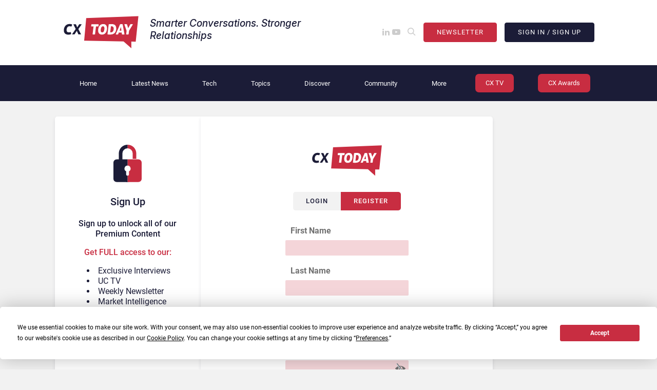

--- FILE ---
content_type: text/html; charset=UTF-8
request_url: https://www.cxtoday.com/account/?redirect_to=https%3A%2F%2Fwww.cxtoday.com%2Fcontact-centre%2Fverint-announces-open-ccaas-platform-at-verint-engage-23%2F
body_size: 26466
content:
<!DOCTYPE html>
<html lang="en-GB">
<!-- AddEvent script -->
<script type="text/javascript" src="https://cdn.addevent.com/libs/atc/1.6.1/atc.min.js" async defer></script>
<!-- AddEvent Settings -->
<script defer src="[data-uri]"></script>
<style type="text/css">
    /* [data-aos] {
        opacity: 1 !important;
        transform: none !important;
    } */
    @media screen and (max-width: 578px) {
        .archive_square {
            transform: scale(.65);
        }
    }
</style>

<head>
    <meta name="msapplication-TileColor" content="#ffffff">
    <meta name="msapplication-TileImage" content="/ms-icon-144x144.png">
    <meta name="theme-color" content="#ffffff">
    <meta http-equiv="x-ua-compatible" content="ie=edge">
    <meta charset="UTF-8" />
<script>
var gform;gform||(document.addEventListener("gform_main_scripts_loaded",function(){gform.scriptsLoaded=!0}),document.addEventListener("gform/theme/scripts_loaded",function(){gform.themeScriptsLoaded=!0}),window.addEventListener("DOMContentLoaded",function(){gform.domLoaded=!0}),gform={domLoaded:!1,scriptsLoaded:!1,themeScriptsLoaded:!1,isFormEditor:()=>"function"==typeof InitializeEditor,callIfLoaded:function(o){return!(!gform.domLoaded||!gform.scriptsLoaded||!gform.themeScriptsLoaded&&!gform.isFormEditor()||(gform.isFormEditor()&&console.warn("The use of gform.initializeOnLoaded() is deprecated in the form editor context and will be removed in Gravity Forms 3.1."),o(),0))},initializeOnLoaded:function(o){gform.callIfLoaded(o)||(document.addEventListener("gform_main_scripts_loaded",()=>{gform.scriptsLoaded=!0,gform.callIfLoaded(o)}),document.addEventListener("gform/theme/scripts_loaded",()=>{gform.themeScriptsLoaded=!0,gform.callIfLoaded(o)}),window.addEventListener("DOMContentLoaded",()=>{gform.domLoaded=!0,gform.callIfLoaded(o)}))},hooks:{action:{},filter:{}},addAction:function(o,r,e,t){gform.addHook("action",o,r,e,t)},addFilter:function(o,r,e,t){gform.addHook("filter",o,r,e,t)},doAction:function(o){gform.doHook("action",o,arguments)},applyFilters:function(o){return gform.doHook("filter",o,arguments)},removeAction:function(o,r){gform.removeHook("action",o,r)},removeFilter:function(o,r,e){gform.removeHook("filter",o,r,e)},addHook:function(o,r,e,t,n){null==gform.hooks[o][r]&&(gform.hooks[o][r]=[]);var d=gform.hooks[o][r];null==n&&(n=r+"_"+d.length),gform.hooks[o][r].push({tag:n,callable:e,priority:t=null==t?10:t})},doHook:function(r,o,e){var t;if(e=Array.prototype.slice.call(e,1),null!=gform.hooks[r][o]&&((o=gform.hooks[r][o]).sort(function(o,r){return o.priority-r.priority}),o.forEach(function(o){"function"!=typeof(t=o.callable)&&(t=window[t]),"action"==r?t.apply(null,e):e[0]=t.apply(null,e)})),"filter"==r)return e[0]},removeHook:function(o,r,t,n){var e;null!=gform.hooks[o][r]&&(e=(e=gform.hooks[o][r]).filter(function(o,r,e){return!!(null!=n&&n!=o.tag||null!=t&&t!=o.priority)}),gform.hooks[o][r]=e)}});
</script>

    <meta name="viewport" content="width=device-width, initial-scale=1, shrink-to-fit=no">
    <link rel="profile" href="https://gmpg.org/xfn/11">
    <script
				type="text/javascript"
				src="https://app.termly.io/resource-blocker/0c7f091e-fb16-4fb9-a52b-00f3ab9829d7">
			</script><meta name="mobile-web-app-capable" content="yes">
<meta name="apple-mobile-web-app-capable" content="yes">
<meta name="apple-mobile-web-app-title" content="CX Today - Customer Experience Technology News">
<meta name='robots' content='index, follow, max-image-preview:large, max-snippet:-1, max-video-preview:-1' />
	<style>img:is([sizes="auto" i], [sizes^="auto," i]) { contain-intrinsic-size: 3000px 1500px }</style>
	<script defer src="[data-uri]"></script>

	<!-- This site is optimized with the Yoast SEO Premium plugin v26.6 (Yoast SEO v26.6) - https://yoast.com/wordpress/plugins/seo/ -->
	<title>Account - CX Today</title>
	<meta name="description" content="Stay up to date with all the latest news, views, and video from the customer experience world by creating a CX Today account." />
	<link rel="canonical" href="https://www.cxtoday.com/account/" />
	<meta property="og:locale" content="en_GB" />
	<meta property="og:type" content="article" />
	<meta property="og:title" content="Account" />
	<meta property="og:description" content="Stay up to date with all the latest news, views, and video from the customer experience world by creating a CX Today account." />
	<meta property="og:url" content="https://www.cxtoday.com/account/" />
	<meta property="og:site_name" content="CX Today" />
	<meta property="article:publisher" content="https://www.facebook.com/CXTodayNews/" />
	<meta property="article:modified_time" content="2026-01-10T06:49:19+00:00" />
	<meta property="og:image" content="https://www.cxtoday.com/wp-content/uploads/2022/02/CXToday_Featured_Brand_850x425.jpg" />
	<meta property="og:image:width" content="850" />
	<meta property="og:image:height" content="425" />
	<meta property="og:image:type" content="image/jpeg" />
	<meta name="twitter:card" content="summary_large_image" />
	<meta name="twitter:site" content="@cxtodaynews" />
	<meta name="twitter:label1" content="Estimated reading time" />
	<meta name="twitter:data1" content="1 minute" />
	<script type="application/ld+json" class="yoast-schema-graph">{"@context":"https://schema.org","@graph":[{"@type":"WebPage","@id":"https://www.cxtoday.com/account/","url":"https://www.cxtoday.com/account/","name":"Account - CX Today","isPartOf":{"@id":"https://www.cxtoday.com/#website"},"primaryImageOfPage":{"@id":"https://www.cxtoday.com/account/#primaryimage"},"image":{"@id":"https://www.cxtoday.com/account/#primaryimage"},"thumbnailUrl":"https://www.cxtoday.com/wp-content/uploads/2022/02/CXToday_Featured_Brand_850x425.jpg","datePublished":"2023-03-22T11:54:00+00:00","dateModified":"2026-01-10T06:49:19+00:00","description":"Stay up to date with all the latest news, views, and video from the customer experience world by creating a CX Today account.","inLanguage":"en-GB","potentialAction":[{"@type":"ReadAction","target":["https://www.cxtoday.com/account/"]}]},{"@type":"ImageObject","inLanguage":"en-GB","@id":"https://www.cxtoday.com/account/#primaryimage","url":"https://www.cxtoday.com/wp-content/uploads/2022/02/CXToday_Featured_Brand_850x425.jpg","contentUrl":"https://www.cxtoday.com/wp-content/uploads/2022/02/CXToday_Featured_Brand_850x425.jpg","width":850,"height":425,"caption":"CX Today News"},{"@type":"WebSite","@id":"https://www.cxtoday.com/#website","url":"https://www.cxtoday.com/","name":"CX Today","description":"Customer Experience Technology News","publisher":{"@id":"https://www.cxtoday.com/#organization"},"potentialAction":[{"@type":"SearchAction","target":{"@type":"EntryPoint","urlTemplate":"https://www.cxtoday.com/?s={search_term_string}"},"query-input":{"@type":"PropertyValueSpecification","valueRequired":true,"valueName":"search_term_string"}}],"inLanguage":"en-GB"},{"@type":"Organization","@id":"https://www.cxtoday.com/#organization","name":"CX Today","url":"https://www.cxtoday.com/","logo":{"@type":"ImageObject","inLanguage":"en-GB","@id":"https://www.cxtoday.com/#/schema/logo/image/","url":"https://www.cxtoday.com/wp-content/uploads/2022/03/CX_Today_FullLogo.png","contentUrl":"https://www.cxtoday.com/wp-content/uploads/2022/03/CX_Today_FullLogo.png","width":2606,"height":1154,"caption":"CX Today"},"image":{"@id":"https://www.cxtoday.com/#/schema/logo/image/"},"sameAs":["https://www.facebook.com/CXTodayNews/","https://x.com/cxtodaynews","https://www.linkedin.com/company/69192959/","https://www.youtube.com/channel/UCZSpkvnZtjGc7UAP1r-MRoA"]}]}</script>
	<!-- / Yoast SEO Premium plugin. -->


<link rel='dns-prefetch' href='//www.cxtoday.com' />
<link rel="alternate" type="application/rss+xml" title="CX Today &raquo; Feed" href="https://www.cxtoday.com/feed/" />
<link rel="alternate" type="application/rss+xml" title="CX Today &raquo; Comments Feed" href="https://www.cxtoday.com/comments/feed/" />
<script defer src="[data-uri]"></script>
<link rel='stylesheet' id='structured-content-frontend-css' href='https://www.cxtoday.com/wp-content/plugins/structured-content/dist/blocks.style.build.css' media='all' />
<style id='wp-emoji-styles-inline-css'>

	img.wp-smiley, img.emoji {
		display: inline !important;
		border: none !important;
		box-shadow: none !important;
		height: 1em !important;
		width: 1em !important;
		margin: 0 0.07em !important;
		vertical-align: -0.1em !important;
		background: none !important;
		padding: 0 !important;
	}
</style>
<style id='classic-theme-styles-inline-css'>
/*! This file is auto-generated */
.wp-block-button__link{color:#fff;background-color:#32373c;border-radius:9999px;box-shadow:none;text-decoration:none;padding:calc(.667em + 2px) calc(1.333em + 2px);font-size:1.125em}.wp-block-file__button{background:#32373c;color:#fff;text-decoration:none}
</style>
<style id='global-styles-inline-css'>
:root{--wp--preset--aspect-ratio--square: 1;--wp--preset--aspect-ratio--4-3: 4/3;--wp--preset--aspect-ratio--3-4: 3/4;--wp--preset--aspect-ratio--3-2: 3/2;--wp--preset--aspect-ratio--2-3: 2/3;--wp--preset--aspect-ratio--16-9: 16/9;--wp--preset--aspect-ratio--9-16: 9/16;--wp--preset--color--black: #000000;--wp--preset--color--cyan-bluish-gray: #abb8c3;--wp--preset--color--white: #ffffff;--wp--preset--color--pale-pink: #f78da7;--wp--preset--color--vivid-red: #cf2e2e;--wp--preset--color--luminous-vivid-orange: #ff6900;--wp--preset--color--luminous-vivid-amber: #fcb900;--wp--preset--color--light-green-cyan: #7bdcb5;--wp--preset--color--vivid-green-cyan: #00d084;--wp--preset--color--pale-cyan-blue: #8ed1fc;--wp--preset--color--vivid-cyan-blue: #0693e3;--wp--preset--color--vivid-purple: #9b51e0;--wp--preset--gradient--vivid-cyan-blue-to-vivid-purple: linear-gradient(135deg,rgba(6,147,227,1) 0%,rgb(155,81,224) 100%);--wp--preset--gradient--light-green-cyan-to-vivid-green-cyan: linear-gradient(135deg,rgb(122,220,180) 0%,rgb(0,208,130) 100%);--wp--preset--gradient--luminous-vivid-amber-to-luminous-vivid-orange: linear-gradient(135deg,rgba(252,185,0,1) 0%,rgba(255,105,0,1) 100%);--wp--preset--gradient--luminous-vivid-orange-to-vivid-red: linear-gradient(135deg,rgba(255,105,0,1) 0%,rgb(207,46,46) 100%);--wp--preset--gradient--very-light-gray-to-cyan-bluish-gray: linear-gradient(135deg,rgb(238,238,238) 0%,rgb(169,184,195) 100%);--wp--preset--gradient--cool-to-warm-spectrum: linear-gradient(135deg,rgb(74,234,220) 0%,rgb(151,120,209) 20%,rgb(207,42,186) 40%,rgb(238,44,130) 60%,rgb(251,105,98) 80%,rgb(254,248,76) 100%);--wp--preset--gradient--blush-light-purple: linear-gradient(135deg,rgb(255,206,236) 0%,rgb(152,150,240) 100%);--wp--preset--gradient--blush-bordeaux: linear-gradient(135deg,rgb(254,205,165) 0%,rgb(254,45,45) 50%,rgb(107,0,62) 100%);--wp--preset--gradient--luminous-dusk: linear-gradient(135deg,rgb(255,203,112) 0%,rgb(199,81,192) 50%,rgb(65,88,208) 100%);--wp--preset--gradient--pale-ocean: linear-gradient(135deg,rgb(255,245,203) 0%,rgb(182,227,212) 50%,rgb(51,167,181) 100%);--wp--preset--gradient--electric-grass: linear-gradient(135deg,rgb(202,248,128) 0%,rgb(113,206,126) 100%);--wp--preset--gradient--midnight: linear-gradient(135deg,rgb(2,3,129) 0%,rgb(40,116,252) 100%);--wp--preset--font-size--small: 13px;--wp--preset--font-size--medium: 20px;--wp--preset--font-size--large: 36px;--wp--preset--font-size--x-large: 42px;--wp--preset--spacing--20: 0.44rem;--wp--preset--spacing--30: 0.67rem;--wp--preset--spacing--40: 1rem;--wp--preset--spacing--50: 1.5rem;--wp--preset--spacing--60: 2.25rem;--wp--preset--spacing--70: 3.38rem;--wp--preset--spacing--80: 5.06rem;--wp--preset--shadow--natural: 6px 6px 9px rgba(0, 0, 0, 0.2);--wp--preset--shadow--deep: 12px 12px 50px rgba(0, 0, 0, 0.4);--wp--preset--shadow--sharp: 6px 6px 0px rgba(0, 0, 0, 0.2);--wp--preset--shadow--outlined: 6px 6px 0px -3px rgba(255, 255, 255, 1), 6px 6px rgba(0, 0, 0, 1);--wp--preset--shadow--crisp: 6px 6px 0px rgba(0, 0, 0, 1);}:where(.is-layout-flex){gap: 0.5em;}:where(.is-layout-grid){gap: 0.5em;}body .is-layout-flex{display: flex;}.is-layout-flex{flex-wrap: wrap;align-items: center;}.is-layout-flex > :is(*, div){margin: 0;}body .is-layout-grid{display: grid;}.is-layout-grid > :is(*, div){margin: 0;}:where(.wp-block-columns.is-layout-flex){gap: 2em;}:where(.wp-block-columns.is-layout-grid){gap: 2em;}:where(.wp-block-post-template.is-layout-flex){gap: 1.25em;}:where(.wp-block-post-template.is-layout-grid){gap: 1.25em;}.has-black-color{color: var(--wp--preset--color--black) !important;}.has-cyan-bluish-gray-color{color: var(--wp--preset--color--cyan-bluish-gray) !important;}.has-white-color{color: var(--wp--preset--color--white) !important;}.has-pale-pink-color{color: var(--wp--preset--color--pale-pink) !important;}.has-vivid-red-color{color: var(--wp--preset--color--vivid-red) !important;}.has-luminous-vivid-orange-color{color: var(--wp--preset--color--luminous-vivid-orange) !important;}.has-luminous-vivid-amber-color{color: var(--wp--preset--color--luminous-vivid-amber) !important;}.has-light-green-cyan-color{color: var(--wp--preset--color--light-green-cyan) !important;}.has-vivid-green-cyan-color{color: var(--wp--preset--color--vivid-green-cyan) !important;}.has-pale-cyan-blue-color{color: var(--wp--preset--color--pale-cyan-blue) !important;}.has-vivid-cyan-blue-color{color: var(--wp--preset--color--vivid-cyan-blue) !important;}.has-vivid-purple-color{color: var(--wp--preset--color--vivid-purple) !important;}.has-black-background-color{background-color: var(--wp--preset--color--black) !important;}.has-cyan-bluish-gray-background-color{background-color: var(--wp--preset--color--cyan-bluish-gray) !important;}.has-white-background-color{background-color: var(--wp--preset--color--white) !important;}.has-pale-pink-background-color{background-color: var(--wp--preset--color--pale-pink) !important;}.has-vivid-red-background-color{background-color: var(--wp--preset--color--vivid-red) !important;}.has-luminous-vivid-orange-background-color{background-color: var(--wp--preset--color--luminous-vivid-orange) !important;}.has-luminous-vivid-amber-background-color{background-color: var(--wp--preset--color--luminous-vivid-amber) !important;}.has-light-green-cyan-background-color{background-color: var(--wp--preset--color--light-green-cyan) !important;}.has-vivid-green-cyan-background-color{background-color: var(--wp--preset--color--vivid-green-cyan) !important;}.has-pale-cyan-blue-background-color{background-color: var(--wp--preset--color--pale-cyan-blue) !important;}.has-vivid-cyan-blue-background-color{background-color: var(--wp--preset--color--vivid-cyan-blue) !important;}.has-vivid-purple-background-color{background-color: var(--wp--preset--color--vivid-purple) !important;}.has-black-border-color{border-color: var(--wp--preset--color--black) !important;}.has-cyan-bluish-gray-border-color{border-color: var(--wp--preset--color--cyan-bluish-gray) !important;}.has-white-border-color{border-color: var(--wp--preset--color--white) !important;}.has-pale-pink-border-color{border-color: var(--wp--preset--color--pale-pink) !important;}.has-vivid-red-border-color{border-color: var(--wp--preset--color--vivid-red) !important;}.has-luminous-vivid-orange-border-color{border-color: var(--wp--preset--color--luminous-vivid-orange) !important;}.has-luminous-vivid-amber-border-color{border-color: var(--wp--preset--color--luminous-vivid-amber) !important;}.has-light-green-cyan-border-color{border-color: var(--wp--preset--color--light-green-cyan) !important;}.has-vivid-green-cyan-border-color{border-color: var(--wp--preset--color--vivid-green-cyan) !important;}.has-pale-cyan-blue-border-color{border-color: var(--wp--preset--color--pale-cyan-blue) !important;}.has-vivid-cyan-blue-border-color{border-color: var(--wp--preset--color--vivid-cyan-blue) !important;}.has-vivid-purple-border-color{border-color: var(--wp--preset--color--vivid-purple) !important;}.has-vivid-cyan-blue-to-vivid-purple-gradient-background{background: var(--wp--preset--gradient--vivid-cyan-blue-to-vivid-purple) !important;}.has-light-green-cyan-to-vivid-green-cyan-gradient-background{background: var(--wp--preset--gradient--light-green-cyan-to-vivid-green-cyan) !important;}.has-luminous-vivid-amber-to-luminous-vivid-orange-gradient-background{background: var(--wp--preset--gradient--luminous-vivid-amber-to-luminous-vivid-orange) !important;}.has-luminous-vivid-orange-to-vivid-red-gradient-background{background: var(--wp--preset--gradient--luminous-vivid-orange-to-vivid-red) !important;}.has-very-light-gray-to-cyan-bluish-gray-gradient-background{background: var(--wp--preset--gradient--very-light-gray-to-cyan-bluish-gray) !important;}.has-cool-to-warm-spectrum-gradient-background{background: var(--wp--preset--gradient--cool-to-warm-spectrum) !important;}.has-blush-light-purple-gradient-background{background: var(--wp--preset--gradient--blush-light-purple) !important;}.has-blush-bordeaux-gradient-background{background: var(--wp--preset--gradient--blush-bordeaux) !important;}.has-luminous-dusk-gradient-background{background: var(--wp--preset--gradient--luminous-dusk) !important;}.has-pale-ocean-gradient-background{background: var(--wp--preset--gradient--pale-ocean) !important;}.has-electric-grass-gradient-background{background: var(--wp--preset--gradient--electric-grass) !important;}.has-midnight-gradient-background{background: var(--wp--preset--gradient--midnight) !important;}.has-small-font-size{font-size: var(--wp--preset--font-size--small) !important;}.has-medium-font-size{font-size: var(--wp--preset--font-size--medium) !important;}.has-large-font-size{font-size: var(--wp--preset--font-size--large) !important;}.has-x-large-font-size{font-size: var(--wp--preset--font-size--x-large) !important;}
:where(.wp-block-post-template.is-layout-flex){gap: 1.25em;}:where(.wp-block-post-template.is-layout-grid){gap: 1.25em;}
:where(.wp-block-columns.is-layout-flex){gap: 2em;}:where(.wp-block-columns.is-layout-grid){gap: 2em;}
:root :where(.wp-block-pullquote){font-size: 1.5em;line-height: 1.6;}
</style>
<link rel='stylesheet' id='som_lost_password_style-css' href='https://www.cxtoday.com/wp-content/plugins/frontend-reset-password/assets/css/password-lost.css' media='all' />
<link rel='stylesheet' id='vlp-public-css' href='https://www.cxtoday.com/wp-content/plugins/visual-link-preview/dist/public.css' media='all' />
<link rel='stylesheet' id='slick-styles-css' href='https://www.cxtoday.com/wp-content/themes/today-digital-theme-2.0/css/dist/slick/slick.css' media='all' />
<link rel='stylesheet' id='slick-theme-styles-css' href='https://www.cxtoday.com/wp-content/themes/today-digital-theme-2.0/css/dist/slick/slick-theme.css' media='all' />
<link rel='stylesheet' id='aos-styles-css' href='https://www.cxtoday.com/wp-content/themes/today-digital-theme-2.0/css/dist/aos.css' media='all' />
<link rel='stylesheet' id='lity-styles-css' href='https://www.cxtoday.com/wp-content/themes/today-digital-theme-2.0/css/dist/lity.min.css' media='all' />
<link rel='stylesheet' id='main-styles-css' href='https://www.cxtoday.com/wp-content/themes/today-digital-theme-2.0/css/main.min.css' media='all' />
<link rel='stylesheet' id='taxopress-frontend-css-css' href='https://www.cxtoday.com/wp-content/plugins/taxopress-pro/assets/frontend/css/frontend.css' media='all' />
<script defer id="jquery-core-js-extra" src="[data-uri]"></script>
<script src="https://www.cxtoday.com/wp-includes/js/jquery/jquery.min.js" id="jquery-core-js"></script>
<script defer src="https://www.cxtoday.com/wp-includes/js/jquery/jquery-migrate.min.js" id="jquery-migrate-js"></script>
<script defer src="https://www.cxtoday.com/wp-content/cache/autoptimize/js/autoptimize_single_8fa2b9763d58f6cffcb0218dcc145b02.js" id="taxopress-frontend-js-js"></script>
<script defer id="wpso-front-scripts-js-extra" src="[data-uri]"></script>
<script defer src="https://www.cxtoday.com/wp-content/plugins/wp-sort-order/js/front-scripts.js" id="wpso-front-scripts-js"></script>
<link rel="https://api.w.org/" href="https://www.cxtoday.com/wp-json/" /><link rel="alternate" title="JSON" type="application/json" href="https://www.cxtoday.com/wp-json/wp/v2/pages/47725" /><link rel="EditURI" type="application/rsd+xml" title="RSD" href="https://www.cxtoday.com/xmlrpc.php?rsd" />
<meta name="generator" content="WordPress 6.8.3" />
<link rel='shortlink' href='https://www.cxtoday.com/?p=47725' />
<link rel="alternate" title="oEmbed (JSON)" type="application/json+oembed" href="https://www.cxtoday.com/wp-json/oembed/1.0/embed?url=https%3A%2F%2Fwww.cxtoday.com%2Faccount%2F" />
<link rel="alternate" title="oEmbed (XML)" type="text/xml+oembed" href="https://www.cxtoday.com/wp-json/oembed/1.0/embed?url=https%3A%2F%2Fwww.cxtoday.com%2Faccount%2F&#038;format=xml" />
<style>
.som-password-error-message,
.som-password-sent-message {
	background-color: #2679ce;
	border-color: #2679ce;
}
</style>
<style type="text/css">a.st_tag, a.internal_tag, .st_tag, .internal_tag { text-decoration: underline !important; }</style><link rel="icon" href="https://www.cxtoday.com/wp-content/uploads/2021/07/cropped-cxtoday-3000x3000-1-32x32.png" sizes="32x32" />
<link rel="icon" href="https://www.cxtoday.com/wp-content/uploads/2021/07/cropped-cxtoday-3000x3000-1-192x192.png" sizes="192x192" />
<link rel="apple-touch-icon" href="https://www.cxtoday.com/wp-content/uploads/2021/07/cropped-cxtoday-3000x3000-1-180x180.png" />
<meta name="msapplication-TileImage" content="https://www.cxtoday.com/wp-content/uploads/2021/07/cropped-cxtoday-3000x3000-1-270x270.png" />
		<style id="wp-custom-css">
			.page-template-award .col-md-10 iframe {
	margin: 0 auto;
  display: block;
}



#article-content a{
	text-decoration:underline;
}

#article-content h2 {
	font-size: 1.425rem;
}

#article-content h3 {
	font-size: 1.29rem;
}		</style>
		    <!-- Google Tag Manager -->
    <script defer src="[data-uri]"></script>
    <!-- End Google Tag Manager -->

    <script defer src="[data-uri]"></script>
<link href="https://fonts.googleapis.com/css2?family=Inter:ital,opsz,wght@1,14..32,500&display=swap" rel="stylesheet">   
<style>
    #header .tagline-col{
        display: flex;
        align-items:center;
    }
    #header .container-fluid:first-of-type{
        max-width: 1600px;
    }
    #header span.tagline{
        font-family: "Inter", sans-serif;
        font-optical-sizing: auto;
        font-weight: 500;
        font-style: italic;
        font-size: 19px;
        margin-left: 20px;
        padding-bottom: 10px;
    }



    @media (max-width: 2226px) and (min-width: 1000px)  {
        .social.ml-30.mr-30{
            margin-left: 15px!important;
            margin-right: 15px!important;
        }
    }

    @media (max-width: 1000px) {
        #header span.tagline{
            display: none;
        }
        #header .tagline-col{
            display: block;
        }
    }

</style>              
</head>

<style type="text/css">
    #main_menu li.highlight.secondary>a {
        background-color: #e9501d;
    }
</style>

<body class="wp-singular page-template page-template-page-templates page-template-account page-template-page-templatesaccount-php page page-id-47725 wp-custom-logo wp-embed-responsive wp-theme-today-digital-theme-20">
    <!-- Google Tag Manager (noscript) -->
    <noscript><iframe src="https://www.googletagmanager.com/ns.html?id=GTM-PZG9CBZ" height="0" width="0" style="display:none;visibility:hidden"></iframe></noscript>
    <!-- End Google Tag Manager (noscript) -->
        <header id="header" class="bg-white mb-20 mb-md-30">
        <div class="container-fluid pt-5 pb-5 pt-md-30 pb-md-30">
            <div class="row">
                                <div class="col-10 col-md-3 col-lg-5 col-xl-5 offset-xl-1 tagline-col">
                                            <a href="https://www.cxtoday.com/" class="td-header-logo w-100-link" rel="home"><img src="https://www.cxtoday.com/wp-content/uploads/2023/01/CX-Today-Logo.svg" class="td-header-logo w-100" alt="CX Today Logo" decoding="async" /></a>                    
                    <span class="tagline"><span>Smarter Conversations. Stronger Relationships​</span></span>
                </div>
                <div class="col-md-9 col-lg-7 col-xl-5 d-none d-md-flex justify-content-end align-items-center">
                    <div class="social ml-30 mr-30">
                                                    <a href="https://www.linkedin.com/company/69192959" target="_blank" class="icon-linkedin"></a>
                                                    <a href="https://www.youtube.com/channel/UCZSpkvnZtjGc7UAP1r-MRoA?sub_confirmation=1" target="_blank" class="icon-youtube mr-10"></a>
                                                                        <a href="#" target="_blank" class="icon-search" data-search-open="false"></a>
                    </div>
                    <div class="cta d-flex align-items-center">
                        <a href="/sign-up" class="button bg-secondary">Newsletter</a>
                                                    <a href="https://www.cxtoday.com/account/?redirect_to=https%3A%2F%2Fwww.cxtoday.com%2Faccount%2F%3Fredirect_to%3Dhttps%253A%252F%252Fwww.cxtoday.com%252Fcontact-centre%252Fverint-announces-open-ccaas-platform-at-verint-engage-23%252F" class="button bg-navy ml-15">Sign In / Sign Up</a>
                                            </div>
                                    </div>
                <div class="col-2 d-flex justify-content-end align-items-center d-md-none">
                    <a href="#" target="_blank" class="icon-search mr-15 d-md-none" data-search-open="false"></a>
                    <a href="#" id="menu_icon" class="menu-icon d-flex flex-column justify-content-around" data-menu-open="false">
                        <span></span>
                        <span></span>
                        <span></span>
                    </a>
                </div>
                <div class="col-12 col-lg-8 offset-lg-2">
                    
    <form role="search" method="get" id="searchform" class="header-searchform" action="https://www.cxtoday.com/" >
        <div class="mt-30">
            <input type="search" class="form-control border-0" placeholder="Search..." aria-label="search nico" name="s" id="search-input" value="">
            <button type="submit" class="icon-search" value=""></button>
        </div>
    </form>                </div>
            </div>
        </div>
        <div class="container-fluid bg-navy text-right text-md-left" data-mobile-menu-open="false" id="mobile_menu">
            <div class="row">
                <div class="col-lg-11 col-xl-10 offset-xl-1 col-xxl-8 offset-xxl-2 pr-0 pr-md-15 pr-lg-0">
                    <nav id="top_menu" class="pt-md-15 pb-15">
                        <div id="mobile_signin" class="d-md-none" style="top: 0;">
                                                            <a href="https://www.cxtoday.com/account/?redirect_to=https%3A%2F%2Fwww.cxtoday.com%2Faccount%2F%3Fredirect_to%3Dhttps%253A%252F%252Fwww.cxtoday.com%252Fcontact-centre%252Fverint-announces-open-ccaas-platform-at-verint-engage-23%252F" class="button bg-navy d-block text-center">Sign In / Sign Up</a>
                                                    </div>
                        <div class="menu-main-menu-container"><ul id="main_menu" class="list-unstyled d-inline-block text-left d-md-flex justify-content-md-around align-items-md-center pl-25 pr-20 pl-md-0 pr-md-0 pt-20 pt-md-0 pb-40 pb-md-0"><li id="menu-item-31555" class="megamenu menu-item menu-item-type-post_type menu-item-object-page menu-item-home menu-item-31555"><a href="https://www.cxtoday.com/">Home</a></li>
<li id="menu-item-44313" class="megamenu menu-item menu-item-type-custom menu-item-object-custom menu-item-has-children menu-item-44313"><a href="/latest-news">Latest News</a>
<ul class="sub-menu">
	<li id="menu-item-44315" class="menu-item menu-item-type-custom menu-item-object-custom menu-item-44315"><a href="/tag/big-cx-news/">BIG CX News Roundups</a></li>
	<li id="menu-item-44317" class="menu-item menu-item-type-custom menu-item-object-custom menu-item-44317"><a href="/tv/">Exclusive Video Interviews</a></li>
	<li id="menu-item-48743" class="menu-item menu-item-type-custom menu-item-object-custom menu-item-48743"><a href="/event-news/">Industry Event News</a></li>
</ul>
</li>
<li id="menu-item-33080" class="megamenu menu-item menu-item-type-custom menu-item-object-custom menu-item-has-children menu-item-33080"><a>Tech</a>
<ul class="sub-menu">
	<li id="menu-item-81225" class="menu-item menu-item-type-taxonomy menu-item-object-category menu-item-81225"><a href="https://www.cxtoday.com/ai-automation-in-cx/">AI &amp; Automation in CX</a></li>
	<li id="menu-item-33063" class="menu-item menu-item-type-taxonomy menu-item-object-category menu-item-33063"><a href="https://www.cxtoday.com/contact-center/">Contact Center &amp; Omnichannel​</a></li>
	<li id="menu-item-33055" class="menu-item menu-item-type-taxonomy menu-item-object-category menu-item-33055"><a href="https://www.cxtoday.com/crm/">CRM &amp; Customer Data Management</a></li>
	<li id="menu-item-38093" class="menu-item menu-item-type-taxonomy menu-item-object-category menu-item-38093"><a href="https://www.cxtoday.com/customer-engagement-platforms/">Customer Engagement Platforms</a></li>
	<li id="menu-item-33057" class="megamenu menu-item menu-item-type-taxonomy menu-item-object-category menu-item-33057"><a href="https://www.cxtoday.com/customer-analytics-intelligence/">Customer Analytics &amp; Intelligence</a></li>
	<li id="menu-item-44450" class="menu-item menu-item-type-custom menu-item-object-custom menu-item-44450"><a href="/marketing-sales-technology/">Marketing &#038; Sales Technology</a></li>
	<li id="menu-item-36213" class="menu-item menu-item-type-taxonomy menu-item-object-category menu-item-36213"><a href="https://www.cxtoday.com/workforce-engagement-management/">Workforce Engagement Management</a></li>
	<li id="menu-item-85902" class="menu-item menu-item-type-taxonomy menu-item-object-category menu-item-85902"><a href="https://www.cxtoday.com/community-social-engagement/">Community &amp; Social Engagement</a></li>
	<li id="menu-item-75268" class="menu-item menu-item-type-taxonomy menu-item-object-category menu-item-75268"><a href="https://www.cxtoday.com/service-management-connectivity/">Service Management &amp; Connectivity</a></li>
	<li id="menu-item-75267" class="menu-item menu-item-type-taxonomy menu-item-object-category menu-item-75267"><a href="https://www.cxtoday.com/security-privacy-compliance/">Security, Privacy &amp; Compliance</a></li>
</ul>
</li>
<li id="menu-item-33740" class="megamenu menu-item menu-item-type-custom menu-item-object-custom menu-item-has-children menu-item-33740"><a href="/trending/">Topics</a>
<ul class="sub-menu">
	<li id="menu-item-44325" class="menu-item menu-item-type-custom menu-item-object-custom menu-item-44325"><a href="/tag/artificial-intelligence/">Artificial Intelligence</a></li>
	<li id="menu-item-44449" class="menu-item menu-item-type-custom menu-item-object-custom menu-item-44449"><a href="/tag/generative-ai/">Generative AI</a></li>
	<li id="menu-item-33738" class="menu-item menu-item-type-custom menu-item-object-custom menu-item-33738"><a href="/tag/ai-agents/">AI Agents</a></li>
	<li id="menu-item-33734" class="menu-item menu-item-type-custom menu-item-object-custom menu-item-33734"><a href="/tag/automation">Automation</a></li>
	<li id="menu-item-33736" class="menu-item menu-item-type-custom menu-item-object-custom menu-item-33736"><a href="/tag/microsoft-teams/">Microsoft Teams</a></li>
</ul>
</li>
<li id="menu-item-33733" class="megamenu menu-item menu-item-type-custom menu-item-object-custom menu-item-has-children menu-item-33733"><a href="/marketplace/">Discover</a>
<ul class="sub-menu">
	<li id="menu-item-105044" class="menu-item menu-item-type-custom menu-item-object-custom menu-item-105044"><a href="/contact-center/what-is-cx-the-ultimate-guide-to-enterprise-ready-customer-experience/">Ultimate Guide to CX</a></li>
	<li id="menu-item-48717" class="menu-item menu-item-type-custom menu-item-object-custom menu-item-48717"><a href="/marketplace/">CX Marketplace</a></li>
	<li id="menu-item-42982" class="menu-item menu-item-type-custom menu-item-object-custom menu-item-42982"><a href="/events/">Industry Events</a></li>
	<li id="menu-item-44323" class="menu-item menu-item-type-custom menu-item-object-custom menu-item-44323"><a target="_blank" href="https://www.cxtoday.com/cxawards/">CX Awards 2025</a></li>
</ul>
</li>
<li id="menu-item-57676" class="megamenu menu-item menu-item-type-custom menu-item-object-custom menu-item-has-children menu-item-57676"><a href="/join-the-cx-community/">Community</a>
<ul class="sub-menu">
	<li id="menu-item-57678" class="menu-item menu-item-type-custom menu-item-object-custom menu-item-57678"><a href="/join-the-cx-community/">Join our Community</a></li>
	<li id="menu-item-66559" class="menu-item menu-item-type-custom menu-item-object-custom menu-item-66559"><a href="https://www.linkedin.com/groups/1951190/">LinkedIn Community</a></li>
	<li id="menu-item-61938" class="menu-item menu-item-type-post_type menu-item-object-page menu-item-61938"><a href="https://www.cxtoday.com/all-stars/">CX All-Stars</a></li>
	<li id="menu-item-57677" class="menu-item menu-item-type-custom menu-item-object-custom menu-item-57677"><a href="https://www.cxtoday.com/contact-centre/cx-todays-commits-to-building-our-cx-community/">Why Join</a></li>
</ul>
</li>
<li id="menu-item-33049" class="megamenu menu-item menu-item-type-custom menu-item-object-custom menu-item-has-children menu-item-33049"><a>More</a>
<ul class="sub-menu">
	<li id="menu-item-31596" class="menu-item menu-item-type-post_type menu-item-object-page menu-item-31596"><a href="https://www.cxtoday.com/about-us/">About Us</a></li>
	<li id="menu-item-39155" class="menu-item menu-item-type-post_type menu-item-object-page menu-item-39155"><a href="https://www.cxtoday.com/brand/">Brand</a></li>
	<li id="menu-item-31597" class="menu-item menu-item-type-post_type menu-item-object-page menu-item-31597"><a href="https://www.cxtoday.com/contact-us/">Contact Us</a></li>
	<li id="menu-item-39159" class="menu-item menu-item-type-post_type menu-item-object-page menu-item-39159"><a href="https://www.cxtoday.com/legal/">Legal</a></li>
	<li id="menu-item-31595" class="menu-item menu-item-type-post_type menu-item-object-page menu-item-31595"><a href="https://www.cxtoday.com/media-kit/">Media Kit</a></li>
	<li id="menu-item-31594" class="menu-item menu-item-type-custom menu-item-object-custom menu-item-31594"><a href="/news-desk/">News Desk</a></li>
</ul>
</li>
<li id="menu-item-31637" class="highlight menu-item menu-item-type-taxonomy menu-item-object-category menu-item-31637"><a href="https://www.cxtoday.com/tv/">CX TV</a></li>
<li id="menu-item-47734" class="highlight menu-item menu-item-type-custom menu-item-object-custom menu-item-47734"><a href="https://www.cxtoday.com/cxawards/">CX Awards</a></li>
<li id="menu-item-33726" class="highlight secondary d-md-none menu-item menu-item-type-custom menu-item-object-custom menu-item-33726"><a href="/sign-up/">Newsletter</a></li>
</ul></div>                    </nav>
                </div>
                <div class="col-lg-1 col-xxl-2 d-none d-lg-flex justify-content-end justify-content-xl-start align-items-center">
                                    </div>
            </div>
        </div>
    </header><style type="text/css">
    .som-password-sent-message {
        border: 2px solid #c82d41;
        background-color: #c82d41;
    }
</style>

<div class="wrapper" id="account-page-wrapper" >
    <main class="site-main" id="main" role="main">

        <div class="container-fluid">
            <div class="row">
                <div class="col-xxl-3 d-none d-xxl-block pl-lg-30 pr-lg-30 pl-xxl-70 pr-xxl-70">
    <!-- Ad Space -->
    
                <div id="side_banner_left" class="d-flex h-100 justify-content-center" style="max-height: 515px;" >
            <script type="text/javascript">
                if (!window.AdButler) {
                    (function() {
                        var s = document.createElement("script");
                        s.async = true;
                        s.type = "text/javascript";
                        s.src = 'https://servedbyadbutler.com/app.js';
                        var n = document.getElementsByTagName("script")[0];
                        n.parentNode.insertBefore(s, n);
                    }());
                }
                window.abkw = "";                var AdButler = AdButler || {};
                AdButler.ads = AdButler.ads || [];
                var abkw = window.abkw || '';
                var ad_code = window.ad_code || 0;
                document.write('<' + 'div id="placement_599550_' + ad_code + '" class="ad-butler"></' + 'div>');
                AdButler.ads.push({
                    handler: function(opt) {
                        AdButler.register(173714, 599550, [728, 90], 'placement_599550_' + opt.place, opt);
                    },
                    opt: {
                        place: ad_code++,
                        keywords: abkw,
                        domain: 'servedbyadbutler.com',
                        click: 'CLICK_MACRO_PLACEHOLDER'
                    }
                });
            </script>
        </div>
    </div>
<div class="col-md-10 offset-md-1 offset-lg-1 col-lg-8 offset-xxl-0 col-xxl-6">
    <div class="bg-white border box-shadow row">
        <div class="col-lg-4 order-2 order-lg-1">
            <div class="content text-center pt-30 pb-30 pt-lg-55 pb-lg-55" data-form="register">
                <svg id="Lock_Icon" xmlns="http://www.w3.org/2000/svg" width="55.222" height="73.096" viewBox="0 0 55.222 73.096">
                    <path id="Path_3234" data-name="Path 3234" d="M2786.108,568.159h-4.334V556.614a16.918,16.918,0,0,0-1.353-6.655,17.242,17.242,0,0,0-9.106-9.106,16.925,16.925,0,0,0-6.655-1.353v7.027h.164a10.1,10.1,0,0,1,9.923,10.085v11.545H2764.66v12.022h.016a5.959,5.959,0,0,1,2.737,11.244v6.139a2.391,2.391,0,0,1-2.384,2.384h-.37V612.6a17.03,17.03,0,0,0,3.376-.335h18.072a6.181,6.181,0,0,0,6.163-6.163V574.322A6.181,6.181,0,0,0,2786.108,568.159Z" transform="translate(-2737.049 -539.5)" fill="#207fc2" />
                    <path id="Path_3235" data-name="Path 3235" d="M890.552,599.938h-.37a2.391,2.391,0,0,1-2.384-2.383v-6.139a5.959,5.959,0,0,1,2.734-11.245h.02V568.15H880.465V556.6a10.1,10.1,0,0,1,10.087-10.087V539.49a16.929,16.929,0,0,0-6.655,1.353,17.244,17.244,0,0,0-9.106,9.106,16.924,16.924,0,0,0-1.353,6.655v11.545H869.1a6.181,6.181,0,0,0-6.163,6.163v31.775a6.181,6.181,0,0,0,6.163,6.163h18.073a17.051,17.051,0,0,0,3.376.335V599.938h0Z" transform="translate(-862.94 -539.49)" fill="#1b1c37" />
                    <path id="Path_3377" data-name="Path 3377" d="M37.691,28.166h7.2" transform="translate(-0.145 -0.008)" fill="none" stroke="#fff" stroke-width="1" />
                </svg>
                                <div class="register-content mx-auto">
                                            <p class="fs-20 fw-m">Sign Up</p>
                                                                <p class="fw-m">Sign up to unlock all of our Premium Content</p>
                                                                <p class="fw-m fc-primary">Get FULL access to our:</p>
                                                                <div class="text-left">
                            <ul>
 	<li>Exclusive Interviews</li>
 	<li>UC TV</li>
 	<li>Weekly Newsletter</li>
 	<li>Market Intelligence</li>
</ul>                        </div>
                                    </div>
                <div class="login-content mx-auto">
                                            <p class="fs-20 fw-m">Sign Up</p>
                                                                <p class="fw-m">Sign up to unlock all of our Premium Content</p>
                                                                <p class="fw-m fc-primary">Get FULL access to our:</p>
                                                                <div class="text-left">
                            <ul>
 	<li>Exclusive Interviews</li>
 	<li>UC TV</li>
 	<li>Weekly Newsletter</li>
 	<li>Market Intelligence</li>
</ul>                        </div>
                                    </div>

            </div>
        </div>
        <div class="col-lg-8 order-1 order-lg-2 box-shadow">
            <div class="account-loggedout-form text-center pt-30 pb-30 pt-lg-55 pb-lg-55 d-flex flex-column align-items-center">
                <img src="https://www.cxtoday.com/wp-content/uploads/2023/01/CX-Today-Logo.svg" class="account-logo" alt="CX Today Logo" decoding="async" />                    <div class="login-register-buttons mt-30 mb-30 d-inline-flex bg-lightgrey border">
                        <a href="https://www.cxtoday.com/account/" id="login" class="button switch-button fw-m overhide"><span>Login</span></a>
                        <a href="https://www.cxtoday.com/account/?register" id="register" class="active button switch-button fw-m overhide"><span>Register</span></a>
                    </div>
                    <div class="text-left" data-form="register">
                        <div class="register-content">
                            <script defer src="[data-uri]"></script>

                <div class='gf_browser_chrome gform_wrapper gform_legacy_markup_wrapper gform-theme--no-framework' data-form-theme='legacy' data-form-index='0' id='gform_wrapper_132' ><div id='gf_132' class='gform_anchor' tabindex='-1'></div><form method='post' enctype='multipart/form-data' target='gform_ajax_frame_132' id='gform_132'  action='/account/?redirect_to=https%3A%2F%2Fwww.cxtoday.com%2Fcontact-centre%2Fverint-announces-open-ccaas-platform-at-verint-engage-23%2F#gf_132' data-formid='132' novalidate>
                        <div class='gform-body gform_body'><ul id='gform_fields_132' class='gform_fields top_label form_sublabel_below description_below validation_below'><li id="field_132_5" class="gfield gfield--type-text gfield--input-type-text gfield--width-full field_sublabel_below gfield--no-description field_description_below field_validation_below gfield_visibility_visible"  data-js-reload="field_132_5" ><label class='gfield_label gform-field-label' for='input_132_5'>First Name</label><div class='ginput_container ginput_container_text'><input name='input_5' id='input_132_5' type='text' value='' class='large'   tabindex='132'   aria-invalid="false"   /></div></li><li id="field_132_6" class="gfield gfield--type-text gfield--input-type-text gfield--width-full field_sublabel_below gfield--no-description field_description_below field_validation_below gfield_visibility_visible"  data-js-reload="field_132_6" ><label class='gfield_label gform-field-label' for='input_132_6'>Last Name</label><div class='ginput_container ginput_container_text'><input name='input_6' id='input_132_6' type='text' value='' class='large'   tabindex='133'   aria-invalid="false"   /></div></li><li id="field_132_1" class="gfield gfield--type-email gfield--input-type-email gfield_contains_required field_sublabel_below gfield--no-description field_description_below field_validation_below gfield_visibility_visible"  data-js-reload="field_132_1" ><label class='gfield_label gform-field-label' for='input_132_1'>Email<span class="gfield_required"><span class="gfield_required gfield_required_asterisk">*</span></span></label><div class='ginput_container ginput_container_email'>
                            <input name='input_1' id='input_132_1' type='email' value='' class='large' tabindex='134'   aria-required="true" aria-invalid="false"  />
                        </div></li><li id="field_132_7" class="gfield gfield--type-password gfield--input-type-password gfield--width-full gfield_contains_required field_sublabel_below gfield--no-description field_description_below field_validation_below gfield_visibility_visible"  data-js-reload="field_132_7" ><label class='gfield_label gform-field-label gfield_label_before_complex' for='input_132_7'>Password<span class="gfield_required"><span class="gfield_required gfield_required_asterisk">*</span></span></label><div class='ginput_container ginput_container_password'>
						<span id='input_132_7_1_container' class='ginput_password large'>
							<span class='password_input_container'>
							<input type='password' name='input_7' id='input_132_7'    value='' tabindex='135'  aria-required="true" aria-invalid="false" />
							<button type='button' class='gform_show_password gform-theme-button gform-theme-button--simple' onclick='javascript:gformToggleShowPassword("input_132_7");' aria-live='polite' aria-label='Show Password' data-label-show='Show Password' data-label-hide='Hide Password'><span class='dashicons dashicons-hidden' aria-hidden='true'></span></button>
							</span>
						</span>
						<div class='gf_clear gf_clear_complex'></div>
					</div></li><li id="field_132_4" class="gfield gfield--type-consent gfield--type-choice gfield--input-type-consent gfield--width-full gfield_contains_required field_sublabel_below gfield--no-description field_description_below hidden_label field_validation_below gfield_visibility_visible"  data-js-reload="field_132_4" ><label class='gfield_label gform-field-label gfield_label_before_complex' >Consent<span class="gfield_required"><span class="gfield_required gfield_required_asterisk">*</span></span></label><div class='ginput_container ginput_container_consent'><input name='input_4.1' id='input_132_4_1' type='checkbox' value='1' tabindex='137'  aria-required="true" aria-invalid="false"   /> <label class="gform-field-label gform-field-label--type-inline gfield_consent_label" for='input_132_4_1' >* I consent to Today Digital Ltd collecting my contact information as outlined in our <a href="/privacy" target="_blank">privacy policy</a><span class="gfield_required gfield_required_asterisk">*</span></label><input type='hidden' name='input_4.2' value='* I consent to Today Digital Ltd collecting my contact information as outlined in our &lt;a href=&quot;/privacy&quot; target=&quot;_blank&quot;&gt;privacy policy&lt;/a&gt;' class='gform_hidden' /><input type='hidden' name='input_4.3' value='13' class='gform_hidden' /></div></li><li id="field_132_12" class="gfield gfield--type-consent gfield--type-choice gfield--input-type-consent gfield--width-full gfield_contains_required field_sublabel_below gfield--no-description field_description_below hidden_label field_validation_below gfield_visibility_visible"  data-js-reload="field_132_12" ><label class='gfield_label gform-field-label gfield_label_before_complex' >Marketing Consent<span class="gfield_required"><span class="gfield_required gfield_required_asterisk">*</span></span></label><div class='ginput_container ginput_container_consent'><input name='input_12.1' id='input_132_12_1' type='checkbox' value='1' tabindex='138'  aria-required="true" aria-invalid="false"   /> <label class="gform-field-label gform-field-label--type-inline gfield_consent_label" for='input_132_12_1' >* I am happy to receive other communications from Today Digital. You can unsubscribe from these communications at any time via the links in our emails.<span class="gfield_required gfield_required_asterisk">*</span></label><input type='hidden' name='input_12.2' value='* I am happy to receive other communications from Today Digital. You can unsubscribe from these communications at any time via the links in our emails.' class='gform_hidden' /><input type='hidden' name='input_12.3' value='13' class='gform_hidden' /></div></li><li id="field_132_9" class="gfield gfield--type-checkbox gfield--type-choice gfield--input-type-checkbox gfield--width-full field_sublabel_below gfield--no-description field_description_below hidden_label field_validation_below gfield_visibility_hidden"  data-js-reload="field_132_9" ><div class="admin-hidden-markup"><i class="gform-icon gform-icon--hidden" aria-hidden="true" title="This field is hidden when viewing the form"></i><span>This field is hidden when viewing the form</span></div><label class='gfield_label gform-field-label gfield_label_before_complex' >Record Type</label><div class='ginput_container ginput_container_checkbox'><ul class='gfield_checkbox' id='input_132_9'><li class='gchoice gchoice_132_9_1'>
								<input class='gfield-choice-input' name='input_9.1' type='checkbox'  value=';Commercial'  id='choice_132_9_1' tabindex='139'  />
								<label for='choice_132_9_1' id='label_132_9_1' class='gform-field-label gform-field-label--type-inline'>;Commercial</label>
							</li><li class='gchoice gchoice_132_9_2'>
								<input class='gfield-choice-input' name='input_9.2' type='checkbox'  value=';Marketing' checked='checked' id='choice_132_9_2' tabindex='140'  />
								<label for='choice_132_9_2' id='label_132_9_2' class='gform-field-label gform-field-label--type-inline'>;Marketing</label>
							</li></ul></div></li><li id="field_132_11" class="gfield gfield--type-hidden gfield--input-type-hidden gfield--width-full gform_hidden field_sublabel_below gfield--no-description field_description_below field_validation_below gfield_visibility_visible"  data-js-reload="field_132_11" ><div class='ginput_container ginput_container_text'><input name='input_11' id='input_132_11' type='hidden' class='gform_hidden'  aria-invalid="false" value='CX Today Weekly Newsletter' /></div></li><li id="field_132_8" class="gfield gfield--type-captcha gfield--input-type-captcha gfield--width-full field_sublabel_below gfield--no-description field_description_below field_validation_below gfield_visibility_visible"  data-js-reload="field_132_8" ><label class='gfield_label gform-field-label' for='input_132_8'>CAPTCHA</label><div id='input_132_8' class='ginput_container ginput_recaptcha' data-sitekey='6LfSuRwaAAAAAAAaC7R6eR3nWpVEtg6dDhcxk3hq'  data-theme='light' data-tabindex='141'  data-badge=''></div></li></ul></div>
        <div class='gform-footer gform_footer top_label'> <input type='submit' id='gform_submit_button_132' class='gform_button button' onclick='gform.submission.handleButtonClick(this);' data-submission-type='submit' value='Register' tabindex='142' /> <input type='hidden' name='gform_ajax' value='form_id=132&amp;title=&amp;description=&amp;tabindex=132&amp;theme=legacy&amp;styles=[]&amp;hash=63ef1bb34c0270f7f0a49700b3838766' />
            <input type='hidden' class='gform_hidden' name='gform_submission_method' data-js='gform_submission_method_132' value='iframe' />
            <input type='hidden' class='gform_hidden' name='gform_theme' data-js='gform_theme_132' id='gform_theme_132' value='legacy' />
            <input type='hidden' class='gform_hidden' name='gform_style_settings' data-js='gform_style_settings_132' id='gform_style_settings_132' value='[]' />
            <input type='hidden' class='gform_hidden' name='is_submit_132' value='1' />
            <input type='hidden' class='gform_hidden' name='gform_submit' value='132' />
            
            <input type='hidden' class='gform_hidden' name='gform_unique_id' value='' />
            <input type='hidden' class='gform_hidden' name='state_132' value='[base64]' />
            <input type='hidden' autocomplete='off' class='gform_hidden' name='gform_target_page_number_132' id='gform_target_page_number_132' value='0' />
            <input type='hidden' autocomplete='off' class='gform_hidden' name='gform_source_page_number_132' id='gform_source_page_number_132' value='1' />
            <input type='hidden' name='gform_field_values' value='' />
            
        </div>
                        <p style="display: none !important;" class="akismet-fields-container" data-prefix="ak_"><label>&#916;<textarea name="ak_hp_textarea" cols="45" rows="8" maxlength="100"></textarea></label><input type="hidden" id="ak_js_1" name="ak_js" value="137"/><script defer src="[data-uri]"></script></p></form>
                        </div>
		                <iframe style='display:none;width:0px;height:0px;' src='about:blank' name='gform_ajax_frame_132' id='gform_ajax_frame_132' title='This iframe contains the logic required to handle Ajax powered Gravity Forms.'></iframe>
		                <script defer src="[data-uri]"></script>
                        </div>
                        <div class="login-content text-center">
                            <div class="text-left mb-15">
                                <div class='gf_browser_chrome gform_wrapper gf_login_form gravity-theme' id='gform_wrapper_0'><form method='post' id='gform_0'><input type='hidden' name='login_redirect' value='https://www.cxtoday.com/contact-centre/verint-announces-open-ccaas-platform-at-verint-engage-23/' /><div class='gform_body'><div id='gform_fields_login' class='gform_fields top_label'><div id="field_0_1" class="gfield gfield--type-text gfield_contains_required field_sublabel_below gfield--no-description field_description_below field_validation_below gfield_visibility_visible"  data-js-reload="field_0_1" ><label class='gfield_label gform-field-label' for='input_1'>Email<span class="gfield_required"><span class="gfield_required gfield_required_text">(Required)</span></span></label><div class='ginput_container ginput_container_text'><input name='input_1' id='input_1' type='text' value='' class=''     aria-required="true" aria-invalid="false"   /></div></div><div id="field_0_2" class="gfield gfield--type-text gfield_contains_required field_sublabel_below gfield--no-description field_description_below field_validation_below gfield_visibility_visible"  data-js-reload="field_0_2" ><label class='gfield_label gform-field-label' for='input_2'>Password<span class="gfield_required"><span class="gfield_required gfield_required_text">(Required)</span></span></label><div class='ginput_container ginput_container_text'><input name='input_2' id='input_2' type='password' value='' class=''     aria-required="true" aria-invalid="false"   /></div></div></div></div>
        <div class='gform_footer top_label'> <input type='submit' id='gform_submit_button_0' class='gform_button button' onclick='gform.submission.handleButtonClick(this);' data-submission-type='submit' value='Login'  /> 
            <input type='hidden' class='gform_hidden' name='gform_submission_method' data-js='gform_submission_method_0' value='postback' />
            <input type='hidden' class='gform_hidden' name='gform_theme' data-js='gform_theme_0' id='gform_theme_0' value='' />
            <input type='hidden' class='gform_hidden' name='gform_style_settings' data-js='gform_style_settings_0' id='gform_style_settings_0' value='' />
            <input type='hidden' class='gform_hidden' name='is_submit_0' value='1' />
            <input type='hidden' class='gform_hidden' name='gform_submit' value='0' />
            
            <input type='hidden' class='gform_hidden' name='gform_unique_id' value='' />
            <input type='hidden' class='gform_hidden' name='state_0' value='WyJbXSIsImU5N2Q5YzQ3MTQ3NzM2NjFmYjhlOTIyMWJhZTNmMWUwIl0=' />
            <input type='hidden' autocomplete='off' class='gform_hidden' name='gform_target_page_number_0' id='gform_target_page_number_0' value='0' />
            <input type='hidden' autocomplete='off' class='gform_hidden' name='gform_source_page_number_0' id='gform_source_page_number_0' value='1' />
            <input type='hidden' name='gform_field_values' value='' />
            
        </div></form></div>                                <span id="show-hide-password">
                                    <svg xmlns="http://www.w3.org/2000/svg" width="20" height="20" viewBox="0 0 8.934 8.595">
                                        <g id="show-password" transform="translate(-1096.424 -564.977)">
                                            <g id="eye" transform="translate(1096.424 567.207)">
                                                <path id="Path_4" data-name="Path 4" d="M26.74,26.262a6.69,6.69,0,0,0-4.372-2.152,6.79,6.79,0,0,0-4.39,2.152.339.339,0,0,0,0,.446,6.562,6.562,0,0,0,4.39,2.132c2.383,0,4.294-2.074,4.372-2.122a.343.343,0,0,0,0-.455Zm-4.372,2.064a1.842,1.842,0,1,1,1.842-1.842A1.842,1.842,0,0,1,22.368,28.326Z" transform="translate(-17.893 -24.11)" fill="#707070" />
                                                <path id="Path_5" data-name="Path 5" d="M164.767,74.3a.8.8,0,0,1-.474-1.454,1.309,1.309,0,1,0,.7,1.421.807.807,0,0,1-.228.033Z" transform="translate(-159.234 -71.645)" fill="#707070" />
                                            </g>
                                            <g id="line" transform="translate(1095.926 563.352)">
                                                <line id="Line_1" data-name="Line 1" x2="5.778" y2="7.704" transform="translate(1.926 1.926)" fill="none" stroke="#707070" stroke-width="1" />
                                                <line id="Line_2" data-name="Line 2" x2="6.096" y2="7.92" transform="translate(1.607 2.148)" fill="none" stroke="#d6e8f4" stroke-width="0.5" />
                                            </g>
                                        </g>
                                    </svg>
                                </span>
                            </div>
                            <a href="/account?type=lostpassword" class="fs-12">Forgot Password</a>
                        </div>
                    </div>
                            </div>
        </div>

    </div>
</div>
<div class="col-xxl-3 col-lg-3 d-none d-lg-block pl-lg-30 pr-lg-30 pl-xxl-70 pr-xxl-70">
    <!-- Ad Space -->
    
                <div id="side_banner_right" class="d-flex h-100 justify-content-center" style="max-height: 515px;" >
            <script type="text/javascript">
                if (!window.AdButler) {
                    (function() {
                        var s = document.createElement("script");
                        s.async = true;
                        s.type = "text/javascript";
                        s.src = 'https://servedbyadbutler.com/app.js';
                        var n = document.getElementsByTagName("script")[0];
                        n.parentNode.insertBefore(s, n);
                    }());
                }
                window.abkw = "";                var AdButler = AdButler || {};
                AdButler.ads = AdButler.ads || [];
                var abkw = window.abkw || '';
                var ad_code = window.ad_code || 0;
                document.write('<' + 'div id="placement_599551_' + ad_code + '" class="ad-butler"></' + 'div>');
                AdButler.ads.push({
                    handler: function(opt) {
                        AdButler.register(173714, 599551, [728, 90], 'placement_599551_' + opt.place, opt);
                    },
                    opt: {
                        place: ad_code++,
                        keywords: abkw,
                        domain: 'servedbyadbutler.com',
                        click: 'CLICK_MACRO_PLACEHOLDER'
                    }
                });
            </script>
        </div>
    </div>            </div>
        </div>

    </main>
</div>




</div>
<footer id="footer" class="mt-100 bg-navy pb-30" >
	<div class="container-fluid">
		<div class="row mb-90">
			<div class="bg-primary border no-border-top-left no-border-top-right col-lg-8 offset-lg-2 col-xxl-6 offset-xxl-3 pl-0 pr-0 pl-md-15 pr-md-15">
				<div class="newsletter pb-30">
					<div class="d-xl-flex justify-content-lg-center align-items-center pt-30 pl-30 pr-30 pb-10">
						<div class="newsletter-text mb-20 mb-xl-0 mr-xl-10">
							<div class="d-flex">
								<p class="bg-navy w-100 border fs-14 fs-xxl-16 fw-b fc-white pt-15 pr-20 pb-15 pl-20 m-0 text-center text-xl-left">Get our <span class="fc-secondary">Free Weekly Newsletter</span>, straight to your inbox!</p>
								<p class="sub-text d-none d-xl-block fc-white fs-12 fw-b text-center">Handpicked News, Reviews and Insights delivered to you every week.</p>
							</div>
						</div>
						<div>
							<a href="/sign-up" class="button text-uppercase bg-navy fs-16 fw-b pl-15 pr-15">
								Sign up
							</a>
						</div>
					</div>
				</div>
			</div>
		</div>
		<div class="row mb-50">
			<div class="col-xl-10 offset-xl-1 flex-1 flex-wrap d-flex justify-content-around">
				<div class="footer-menu fc-white pr-10">
					<p class="fw-b">Tech</p>
					<div class="menu-tech-container"><ul id="footer_menu_1" class="list-unstyled"><li id="menu-item-33066" class="menu-item menu-item-type-taxonomy menu-item-object-category menu-item-33066"><a href="https://www.cxtoday.com/contact-center/">Contact Center &amp; Omnichannel​</a></li>
<li id="menu-item-33064" class="menu-item menu-item-type-taxonomy menu-item-object-category menu-item-33064"><a href="https://www.cxtoday.com/crm/">CRM &amp; Customer Data Management</a></li>
<li id="menu-item-38095" class="menu-item menu-item-type-taxonomy menu-item-object-category menu-item-38095"><a href="https://www.cxtoday.com/customer-engagement-platforms/">Customer Engagement Platforms</a></li>
<li id="menu-item-44328" class="menu-item menu-item-type-taxonomy menu-item-object-category menu-item-44328"><a href="https://www.cxtoday.com/customer-analytics-intelligence/">Customer Analytics &amp; Intelligence</a></li>
</ul></div>				</div>
				<div class="footer-menu fc-white pr-10">
					<p class="fw-b">Industries</p>
					<div class="menu-industries-container"><ul id="footer_menu_2" class="list-unstyled"><li id="menu-item-44329" class="menu-item menu-item-type-custom menu-item-object-custom menu-item-44329"><a href="/tag/financial-services">Financial Services</a></li>
<li id="menu-item-44330" class="menu-item menu-item-type-custom menu-item-object-custom menu-item-44330"><a href="/tag/travel-and-hospitality/">Travel and Hospitality</a></li>
<li id="menu-item-44331" class="menu-item menu-item-type-custom menu-item-object-custom menu-item-44331"><a href="/tag/ecommerce/">eCommerce</a></li>
<li id="menu-item-44332" class="menu-item menu-item-type-custom menu-item-object-custom menu-item-44332"><a href="/tag/manufacturing/">Manufacturing</a></li>
<li id="menu-item-44333" class="menu-item menu-item-type-custom menu-item-object-custom menu-item-44333"><a href="/tag/outsourcing/">Outsourcing</a></li>
</ul></div>				</div>
				<div class="footer-menu fc-white pr-10">
					<p class="fw-b">Trending Topics</p>
					<div class="menu-trending-topics-container"><ul id="footer_menu_3" class="list-unstyled"><li id="menu-item-21748" class="menu-item menu-item-type-custom menu-item-object-custom menu-item-21748"><a href="/tag/artificial-intelligence/">Artificial Intelligence</a></li>
<li id="menu-item-21749" class="menu-item menu-item-type-custom menu-item-object-custom menu-item-21749"><a href="/tag/homeworking/">Homeworking</a></li>
<li id="menu-item-38102" class="menu-item menu-item-type-custom menu-item-object-custom menu-item-38102"><a href="/tag/microsoft-teams/">Microsoft Teams</a></li>
<li id="menu-item-21750" class="menu-item menu-item-type-custom menu-item-object-custom menu-item-21750"><a href="/tag/automation/">Automation</a></li>
<li id="menu-item-38103" class="menu-item menu-item-type-custom menu-item-object-custom menu-item-38103"><a href="/tag/digital-transformation/">Digital Transformation</a></li>
</ul></div>				</div>
				<div class="footer-menu fc-white pr-10">
					<p class="fw-b">Featured Brands</p>
					<div class="menu-featured-brands-container"><ul id="footer_menu_4" class="list-unstyled"><li id="menu-item-36220" class="menu-item menu-item-type-custom menu-item-object-custom menu-item-36220"><a href="/brands/amazon/">Amazon Web Services</a></li>
<li id="menu-item-44334" class="menu-item menu-item-type-custom menu-item-object-custom menu-item-44334"><a href="/brands/five9/">Five9</a></li>
<li id="menu-item-44335" class="menu-item menu-item-type-custom menu-item-object-custom menu-item-44335"><a href="/brands/cisco">Cisco</a></li>
<li id="menu-item-44336" class="menu-item menu-item-type-custom menu-item-object-custom menu-item-44336"><a href="/brands/avaya/">Avaya</a></li>
<li id="menu-item-44337" class="menu-item menu-item-type-custom menu-item-object-custom menu-item-44337"><a href="https://www.cxtoday.com/vendor/enghouse/">Enghouse Interactive</a></li>
</ul></div>				</div>
				<div class="footer-menu fc-white pr-10">
					<p class="fw-b">About</p>
					<div class="menu-about-container"><ul id="footer_menu_5" class="list-unstyled"><li id="menu-item-31609" class="menu-item menu-item-type-post_type menu-item-object-page menu-item-31609"><a href="https://www.cxtoday.com/about-us/">About Us</a></li>
<li id="menu-item-31610" class="menu-item menu-item-type-post_type menu-item-object-page menu-item-31610"><a href="https://www.cxtoday.com/contact-us/">Contact</a></li>
<li id="menu-item-44338" class="menu-item menu-item-type-custom menu-item-object-custom menu-item-44338"><a href="/privacy-policy/">Privacy Policy</a></li>
</ul></div>				</div>
				<div class="footer-menu fc-white pr-10">
					<p class="fw-b">More</p>
					<div class="menu-more-container"><ul id="footer_menu_6" class="list-unstyled"><li id="menu-item-31604" class="menu-item menu-item-type-custom menu-item-object-custom menu-item-31604"><a href="/news-desk">News Desk</a></li>
<li id="menu-item-31605" class="menu-item menu-item-type-post_type menu-item-object-page menu-item-31605"><a href="https://www.cxtoday.com/media-kit/">Media Kit</a></li>
<li id="menu-item-31607" class="menu-item menu-item-type-custom menu-item-object-custom menu-item-31607"><a href="/brand/">Brand</a></li>
<li id="menu-item-33073" class="menu-item menu-item-type-custom menu-item-object-custom menu-item-33073"><a href="/legal/">Legal</a></li>
</ul></div>				</div>
			</div>
		</div>
		<div class="row">
			<div class="col-lg-10 offset-lg-1">
				<div class="site-info d-flex flex-column flex-sm-row text-center text-sm-left">
					<p class="fc-white m-0 order-2 order-sm-1">All content &copy; <a href="https://www.todaydigital.com" target="_blank" class="fc-primary">Today Digital</a> 2026</p>
					<div class="social ml-sm-auto order-1 order-sm-2 mb-20 mb-sm-0">
													<a href="https://www.linkedin.com/company/69192959" target="_blank" class="icon-linkedin"></a>
													<a href="https://www.youtube.com/channel/UCZSpkvnZtjGc7UAP1r-MRoA?sub_confirmation=1" target="_blank" class="icon-youtube mr-10"></a>
												<a href="https://www.cxtoday.com/feed" target="_blank" class="icon-rss ml-10"></a>
					</div>
				</div>
			</div>
		</div>
	</div>
</footer>
</div>
<script type="speculationrules">
{"prefetch":[{"source":"document","where":{"and":[{"href_matches":"\/*"},{"not":{"href_matches":["\/wp-*.php","\/wp-admin\/*","\/wp-content\/uploads\/*","\/wp-content\/*","\/wp-content\/plugins\/*","\/wp-content\/themes\/today-digital-theme-2.0\/*","\/*\\?(.+)"]}},{"not":{"selector_matches":"a[rel~=\"nofollow\"]"}},{"not":{"selector_matches":".no-prefetch, .no-prefetch a"}}]},"eagerness":"conservative"}]}
</script>
<script defer src="[data-uri]"></script><!-- Start of Async HubSpot Analytics Code -->
<script defer src="[data-uri]"></script>
<!-- End of Async HubSpot Analytics Code -->
<script defer src="https://www.cxtoday.com/wp-content/cache/autoptimize/js/autoptimize_single_b51fc9365d3f87de704ef73c78dd6184.js" id="structured-content-frontend-js"></script>
<script defer src="https://www.cxtoday.com/wp-content/cache/autoptimize/js/autoptimize_single_7745b6cd747261aa1c7c9a57e007e57b.js" id="som_reset_password_script-js"></script>
<script defer src="https://www.cxtoday.com/wp-content/cache/autoptimize/js/autoptimize_single_0216b8f2022c4e85c315007e84660051.js" id="main-js-js"></script>
<script defer src="https://www.cxtoday.com/wp-content/cache/autoptimize/js/autoptimize_single_bfc4f0a357e589e843f275fcbb4ecf52.js" id="favourite-js-js"></script>
<script defer src="https://www.cxtoday.com/wp-content/cache/autoptimize/js/autoptimize_single_1579ab317d90c7fe8eeedbb65440f4cb.js" id="load-more-js-js"></script>
<script defer src="https://www.cxtoday.com/wp-content/cache/autoptimize/js/autoptimize_single_06ad2365e423314578ca6fc91a3cbe01.js" id="events-js-js"></script>
<script defer src="https://www.cxtoday.com/wp-content/cache/autoptimize/js/autoptimize_single_a01f9089e8301e9eacfb9d029dc0ca5c.js" id="aos-js-js"></script>
<script defer src="https://www.cxtoday.com/wp-content/themes/today-digital-theme-2.0/js/lity.min.js" id="lity-js-js"></script>
<script defer src="https://www.cxtoday.com/wp-content/themes/today-digital-theme-2.0/js/slick.min.js" id="slick-js-js"></script>
<script defer src="https://www.cxtoday.com/wp-content/cache/autoptimize/js/autoptimize_single_c1a3c0735a594288b2e0b40ead54c285.js" id="browsertime-js-js"></script>
<script defer src="https://www.cxtoday.com/wp-content/cache/autoptimize/js/autoptimize_single_50b45b7e2e82a1373f8fdb1115b7240f.js" id="award-submissions-js-js"></script>
<script src="https://www.cxtoday.com/wp-includes/js/dist/dom-ready.min.js" id="wp-dom-ready-js"></script>
<script src="https://www.cxtoday.com/wp-includes/js/dist/hooks.min.js" id="wp-hooks-js"></script>
<script src="https://www.cxtoday.com/wp-includes/js/dist/i18n.min.js" id="wp-i18n-js"></script>
<script defer id="wp-i18n-js-after" src="[data-uri]"></script>
<script defer id="wp-a11y-js-translations" src="[data-uri]"></script>
<script src="https://www.cxtoday.com/wp-includes/js/dist/a11y.min.js" id="wp-a11y-js"></script>
<script defer='defer' src="https://www.cxtoday.com/wp-content/plugins/gravityforms/js/jquery.json.min.js" id="gform_json-js"></script>
<script defer id="gform_gravityforms-js-extra" src="[data-uri]"></script>
<script defer='defer' src="https://www.cxtoday.com/wp-content/plugins/gravityforms/js/gravityforms.min.js" id="gform_gravityforms-js"></script>
<script defer='defer' src="https://www.google.com/recaptcha/api.js?hl=en&amp;ver=6.8.3#038;render=explicit" id="gform_recaptcha-js"></script>
<script defer='defer' src="https://www.cxtoday.com/wp-content/plugins/gravityforms/assets/js/dist/utils.min.js" id="gform_gravityforms_utils-js"></script>
<script defer='defer' src="https://www.cxtoday.com/wp-content/plugins/gravityforms/assets/js/dist/vendor-theme.min.js" id="gform_gravityforms_theme_vendors-js"></script>
<script defer id="gform_gravityforms_theme-js-extra" src="[data-uri]"></script>
<script defer='defer' src="https://www.cxtoday.com/wp-content/plugins/gravityforms/assets/js/dist/scripts-theme.min.js" id="gform_gravityforms_theme-js"></script>
<script defer src="https://www.cxtoday.com/wp-content/cache/autoptimize/js/autoptimize_single_91954b488a9bfcade528d6ff5c7ce83f.js" id="akismet-frontend-js"></script>
<script defer src="[data-uri]"></script>
<script defer src="[data-uri]"></script>
<script defer src="[data-uri]"></script>
<!-- Start of HubSpot Embed Code -->
<script type="text/javascript" id="hs-script-loader" async defer src="//js-eu1.hs-scripts.com/26278592.js?businessUnitId=15751692"></script>
<!-- End of HubSpot Embed Code -->

<style>
@media screen and (max-width: 992px) {
	#article-featured-wrapper{
		overflow: visible;
	}
}
</style>

</body>

</html>

--- FILE ---
content_type: text/html; charset=utf-8
request_url: https://www.google.com/recaptcha/api2/anchor?ar=1&k=6LfSuRwaAAAAAAAaC7R6eR3nWpVEtg6dDhcxk3hq&co=aHR0cHM6Ly93d3cuY3h0b2RheS5jb206NDQz&hl=en&v=PoyoqOPhxBO7pBk68S4YbpHZ&theme=light&size=normal&anchor-ms=20000&execute-ms=30000&cb=lrt06mfn8xjr
body_size: 49598
content:
<!DOCTYPE HTML><html dir="ltr" lang="en"><head><meta http-equiv="Content-Type" content="text/html; charset=UTF-8">
<meta http-equiv="X-UA-Compatible" content="IE=edge">
<title>reCAPTCHA</title>
<style type="text/css">
/* cyrillic-ext */
@font-face {
  font-family: 'Roboto';
  font-style: normal;
  font-weight: 400;
  font-stretch: 100%;
  src: url(//fonts.gstatic.com/s/roboto/v48/KFO7CnqEu92Fr1ME7kSn66aGLdTylUAMa3GUBHMdazTgWw.woff2) format('woff2');
  unicode-range: U+0460-052F, U+1C80-1C8A, U+20B4, U+2DE0-2DFF, U+A640-A69F, U+FE2E-FE2F;
}
/* cyrillic */
@font-face {
  font-family: 'Roboto';
  font-style: normal;
  font-weight: 400;
  font-stretch: 100%;
  src: url(//fonts.gstatic.com/s/roboto/v48/KFO7CnqEu92Fr1ME7kSn66aGLdTylUAMa3iUBHMdazTgWw.woff2) format('woff2');
  unicode-range: U+0301, U+0400-045F, U+0490-0491, U+04B0-04B1, U+2116;
}
/* greek-ext */
@font-face {
  font-family: 'Roboto';
  font-style: normal;
  font-weight: 400;
  font-stretch: 100%;
  src: url(//fonts.gstatic.com/s/roboto/v48/KFO7CnqEu92Fr1ME7kSn66aGLdTylUAMa3CUBHMdazTgWw.woff2) format('woff2');
  unicode-range: U+1F00-1FFF;
}
/* greek */
@font-face {
  font-family: 'Roboto';
  font-style: normal;
  font-weight: 400;
  font-stretch: 100%;
  src: url(//fonts.gstatic.com/s/roboto/v48/KFO7CnqEu92Fr1ME7kSn66aGLdTylUAMa3-UBHMdazTgWw.woff2) format('woff2');
  unicode-range: U+0370-0377, U+037A-037F, U+0384-038A, U+038C, U+038E-03A1, U+03A3-03FF;
}
/* math */
@font-face {
  font-family: 'Roboto';
  font-style: normal;
  font-weight: 400;
  font-stretch: 100%;
  src: url(//fonts.gstatic.com/s/roboto/v48/KFO7CnqEu92Fr1ME7kSn66aGLdTylUAMawCUBHMdazTgWw.woff2) format('woff2');
  unicode-range: U+0302-0303, U+0305, U+0307-0308, U+0310, U+0312, U+0315, U+031A, U+0326-0327, U+032C, U+032F-0330, U+0332-0333, U+0338, U+033A, U+0346, U+034D, U+0391-03A1, U+03A3-03A9, U+03B1-03C9, U+03D1, U+03D5-03D6, U+03F0-03F1, U+03F4-03F5, U+2016-2017, U+2034-2038, U+203C, U+2040, U+2043, U+2047, U+2050, U+2057, U+205F, U+2070-2071, U+2074-208E, U+2090-209C, U+20D0-20DC, U+20E1, U+20E5-20EF, U+2100-2112, U+2114-2115, U+2117-2121, U+2123-214F, U+2190, U+2192, U+2194-21AE, U+21B0-21E5, U+21F1-21F2, U+21F4-2211, U+2213-2214, U+2216-22FF, U+2308-230B, U+2310, U+2319, U+231C-2321, U+2336-237A, U+237C, U+2395, U+239B-23B7, U+23D0, U+23DC-23E1, U+2474-2475, U+25AF, U+25B3, U+25B7, U+25BD, U+25C1, U+25CA, U+25CC, U+25FB, U+266D-266F, U+27C0-27FF, U+2900-2AFF, U+2B0E-2B11, U+2B30-2B4C, U+2BFE, U+3030, U+FF5B, U+FF5D, U+1D400-1D7FF, U+1EE00-1EEFF;
}
/* symbols */
@font-face {
  font-family: 'Roboto';
  font-style: normal;
  font-weight: 400;
  font-stretch: 100%;
  src: url(//fonts.gstatic.com/s/roboto/v48/KFO7CnqEu92Fr1ME7kSn66aGLdTylUAMaxKUBHMdazTgWw.woff2) format('woff2');
  unicode-range: U+0001-000C, U+000E-001F, U+007F-009F, U+20DD-20E0, U+20E2-20E4, U+2150-218F, U+2190, U+2192, U+2194-2199, U+21AF, U+21E6-21F0, U+21F3, U+2218-2219, U+2299, U+22C4-22C6, U+2300-243F, U+2440-244A, U+2460-24FF, U+25A0-27BF, U+2800-28FF, U+2921-2922, U+2981, U+29BF, U+29EB, U+2B00-2BFF, U+4DC0-4DFF, U+FFF9-FFFB, U+10140-1018E, U+10190-1019C, U+101A0, U+101D0-101FD, U+102E0-102FB, U+10E60-10E7E, U+1D2C0-1D2D3, U+1D2E0-1D37F, U+1F000-1F0FF, U+1F100-1F1AD, U+1F1E6-1F1FF, U+1F30D-1F30F, U+1F315, U+1F31C, U+1F31E, U+1F320-1F32C, U+1F336, U+1F378, U+1F37D, U+1F382, U+1F393-1F39F, U+1F3A7-1F3A8, U+1F3AC-1F3AF, U+1F3C2, U+1F3C4-1F3C6, U+1F3CA-1F3CE, U+1F3D4-1F3E0, U+1F3ED, U+1F3F1-1F3F3, U+1F3F5-1F3F7, U+1F408, U+1F415, U+1F41F, U+1F426, U+1F43F, U+1F441-1F442, U+1F444, U+1F446-1F449, U+1F44C-1F44E, U+1F453, U+1F46A, U+1F47D, U+1F4A3, U+1F4B0, U+1F4B3, U+1F4B9, U+1F4BB, U+1F4BF, U+1F4C8-1F4CB, U+1F4D6, U+1F4DA, U+1F4DF, U+1F4E3-1F4E6, U+1F4EA-1F4ED, U+1F4F7, U+1F4F9-1F4FB, U+1F4FD-1F4FE, U+1F503, U+1F507-1F50B, U+1F50D, U+1F512-1F513, U+1F53E-1F54A, U+1F54F-1F5FA, U+1F610, U+1F650-1F67F, U+1F687, U+1F68D, U+1F691, U+1F694, U+1F698, U+1F6AD, U+1F6B2, U+1F6B9-1F6BA, U+1F6BC, U+1F6C6-1F6CF, U+1F6D3-1F6D7, U+1F6E0-1F6EA, U+1F6F0-1F6F3, U+1F6F7-1F6FC, U+1F700-1F7FF, U+1F800-1F80B, U+1F810-1F847, U+1F850-1F859, U+1F860-1F887, U+1F890-1F8AD, U+1F8B0-1F8BB, U+1F8C0-1F8C1, U+1F900-1F90B, U+1F93B, U+1F946, U+1F984, U+1F996, U+1F9E9, U+1FA00-1FA6F, U+1FA70-1FA7C, U+1FA80-1FA89, U+1FA8F-1FAC6, U+1FACE-1FADC, U+1FADF-1FAE9, U+1FAF0-1FAF8, U+1FB00-1FBFF;
}
/* vietnamese */
@font-face {
  font-family: 'Roboto';
  font-style: normal;
  font-weight: 400;
  font-stretch: 100%;
  src: url(//fonts.gstatic.com/s/roboto/v48/KFO7CnqEu92Fr1ME7kSn66aGLdTylUAMa3OUBHMdazTgWw.woff2) format('woff2');
  unicode-range: U+0102-0103, U+0110-0111, U+0128-0129, U+0168-0169, U+01A0-01A1, U+01AF-01B0, U+0300-0301, U+0303-0304, U+0308-0309, U+0323, U+0329, U+1EA0-1EF9, U+20AB;
}
/* latin-ext */
@font-face {
  font-family: 'Roboto';
  font-style: normal;
  font-weight: 400;
  font-stretch: 100%;
  src: url(//fonts.gstatic.com/s/roboto/v48/KFO7CnqEu92Fr1ME7kSn66aGLdTylUAMa3KUBHMdazTgWw.woff2) format('woff2');
  unicode-range: U+0100-02BA, U+02BD-02C5, U+02C7-02CC, U+02CE-02D7, U+02DD-02FF, U+0304, U+0308, U+0329, U+1D00-1DBF, U+1E00-1E9F, U+1EF2-1EFF, U+2020, U+20A0-20AB, U+20AD-20C0, U+2113, U+2C60-2C7F, U+A720-A7FF;
}
/* latin */
@font-face {
  font-family: 'Roboto';
  font-style: normal;
  font-weight: 400;
  font-stretch: 100%;
  src: url(//fonts.gstatic.com/s/roboto/v48/KFO7CnqEu92Fr1ME7kSn66aGLdTylUAMa3yUBHMdazQ.woff2) format('woff2');
  unicode-range: U+0000-00FF, U+0131, U+0152-0153, U+02BB-02BC, U+02C6, U+02DA, U+02DC, U+0304, U+0308, U+0329, U+2000-206F, U+20AC, U+2122, U+2191, U+2193, U+2212, U+2215, U+FEFF, U+FFFD;
}
/* cyrillic-ext */
@font-face {
  font-family: 'Roboto';
  font-style: normal;
  font-weight: 500;
  font-stretch: 100%;
  src: url(//fonts.gstatic.com/s/roboto/v48/KFO7CnqEu92Fr1ME7kSn66aGLdTylUAMa3GUBHMdazTgWw.woff2) format('woff2');
  unicode-range: U+0460-052F, U+1C80-1C8A, U+20B4, U+2DE0-2DFF, U+A640-A69F, U+FE2E-FE2F;
}
/* cyrillic */
@font-face {
  font-family: 'Roboto';
  font-style: normal;
  font-weight: 500;
  font-stretch: 100%;
  src: url(//fonts.gstatic.com/s/roboto/v48/KFO7CnqEu92Fr1ME7kSn66aGLdTylUAMa3iUBHMdazTgWw.woff2) format('woff2');
  unicode-range: U+0301, U+0400-045F, U+0490-0491, U+04B0-04B1, U+2116;
}
/* greek-ext */
@font-face {
  font-family: 'Roboto';
  font-style: normal;
  font-weight: 500;
  font-stretch: 100%;
  src: url(//fonts.gstatic.com/s/roboto/v48/KFO7CnqEu92Fr1ME7kSn66aGLdTylUAMa3CUBHMdazTgWw.woff2) format('woff2');
  unicode-range: U+1F00-1FFF;
}
/* greek */
@font-face {
  font-family: 'Roboto';
  font-style: normal;
  font-weight: 500;
  font-stretch: 100%;
  src: url(//fonts.gstatic.com/s/roboto/v48/KFO7CnqEu92Fr1ME7kSn66aGLdTylUAMa3-UBHMdazTgWw.woff2) format('woff2');
  unicode-range: U+0370-0377, U+037A-037F, U+0384-038A, U+038C, U+038E-03A1, U+03A3-03FF;
}
/* math */
@font-face {
  font-family: 'Roboto';
  font-style: normal;
  font-weight: 500;
  font-stretch: 100%;
  src: url(//fonts.gstatic.com/s/roboto/v48/KFO7CnqEu92Fr1ME7kSn66aGLdTylUAMawCUBHMdazTgWw.woff2) format('woff2');
  unicode-range: U+0302-0303, U+0305, U+0307-0308, U+0310, U+0312, U+0315, U+031A, U+0326-0327, U+032C, U+032F-0330, U+0332-0333, U+0338, U+033A, U+0346, U+034D, U+0391-03A1, U+03A3-03A9, U+03B1-03C9, U+03D1, U+03D5-03D6, U+03F0-03F1, U+03F4-03F5, U+2016-2017, U+2034-2038, U+203C, U+2040, U+2043, U+2047, U+2050, U+2057, U+205F, U+2070-2071, U+2074-208E, U+2090-209C, U+20D0-20DC, U+20E1, U+20E5-20EF, U+2100-2112, U+2114-2115, U+2117-2121, U+2123-214F, U+2190, U+2192, U+2194-21AE, U+21B0-21E5, U+21F1-21F2, U+21F4-2211, U+2213-2214, U+2216-22FF, U+2308-230B, U+2310, U+2319, U+231C-2321, U+2336-237A, U+237C, U+2395, U+239B-23B7, U+23D0, U+23DC-23E1, U+2474-2475, U+25AF, U+25B3, U+25B7, U+25BD, U+25C1, U+25CA, U+25CC, U+25FB, U+266D-266F, U+27C0-27FF, U+2900-2AFF, U+2B0E-2B11, U+2B30-2B4C, U+2BFE, U+3030, U+FF5B, U+FF5D, U+1D400-1D7FF, U+1EE00-1EEFF;
}
/* symbols */
@font-face {
  font-family: 'Roboto';
  font-style: normal;
  font-weight: 500;
  font-stretch: 100%;
  src: url(//fonts.gstatic.com/s/roboto/v48/KFO7CnqEu92Fr1ME7kSn66aGLdTylUAMaxKUBHMdazTgWw.woff2) format('woff2');
  unicode-range: U+0001-000C, U+000E-001F, U+007F-009F, U+20DD-20E0, U+20E2-20E4, U+2150-218F, U+2190, U+2192, U+2194-2199, U+21AF, U+21E6-21F0, U+21F3, U+2218-2219, U+2299, U+22C4-22C6, U+2300-243F, U+2440-244A, U+2460-24FF, U+25A0-27BF, U+2800-28FF, U+2921-2922, U+2981, U+29BF, U+29EB, U+2B00-2BFF, U+4DC0-4DFF, U+FFF9-FFFB, U+10140-1018E, U+10190-1019C, U+101A0, U+101D0-101FD, U+102E0-102FB, U+10E60-10E7E, U+1D2C0-1D2D3, U+1D2E0-1D37F, U+1F000-1F0FF, U+1F100-1F1AD, U+1F1E6-1F1FF, U+1F30D-1F30F, U+1F315, U+1F31C, U+1F31E, U+1F320-1F32C, U+1F336, U+1F378, U+1F37D, U+1F382, U+1F393-1F39F, U+1F3A7-1F3A8, U+1F3AC-1F3AF, U+1F3C2, U+1F3C4-1F3C6, U+1F3CA-1F3CE, U+1F3D4-1F3E0, U+1F3ED, U+1F3F1-1F3F3, U+1F3F5-1F3F7, U+1F408, U+1F415, U+1F41F, U+1F426, U+1F43F, U+1F441-1F442, U+1F444, U+1F446-1F449, U+1F44C-1F44E, U+1F453, U+1F46A, U+1F47D, U+1F4A3, U+1F4B0, U+1F4B3, U+1F4B9, U+1F4BB, U+1F4BF, U+1F4C8-1F4CB, U+1F4D6, U+1F4DA, U+1F4DF, U+1F4E3-1F4E6, U+1F4EA-1F4ED, U+1F4F7, U+1F4F9-1F4FB, U+1F4FD-1F4FE, U+1F503, U+1F507-1F50B, U+1F50D, U+1F512-1F513, U+1F53E-1F54A, U+1F54F-1F5FA, U+1F610, U+1F650-1F67F, U+1F687, U+1F68D, U+1F691, U+1F694, U+1F698, U+1F6AD, U+1F6B2, U+1F6B9-1F6BA, U+1F6BC, U+1F6C6-1F6CF, U+1F6D3-1F6D7, U+1F6E0-1F6EA, U+1F6F0-1F6F3, U+1F6F7-1F6FC, U+1F700-1F7FF, U+1F800-1F80B, U+1F810-1F847, U+1F850-1F859, U+1F860-1F887, U+1F890-1F8AD, U+1F8B0-1F8BB, U+1F8C0-1F8C1, U+1F900-1F90B, U+1F93B, U+1F946, U+1F984, U+1F996, U+1F9E9, U+1FA00-1FA6F, U+1FA70-1FA7C, U+1FA80-1FA89, U+1FA8F-1FAC6, U+1FACE-1FADC, U+1FADF-1FAE9, U+1FAF0-1FAF8, U+1FB00-1FBFF;
}
/* vietnamese */
@font-face {
  font-family: 'Roboto';
  font-style: normal;
  font-weight: 500;
  font-stretch: 100%;
  src: url(//fonts.gstatic.com/s/roboto/v48/KFO7CnqEu92Fr1ME7kSn66aGLdTylUAMa3OUBHMdazTgWw.woff2) format('woff2');
  unicode-range: U+0102-0103, U+0110-0111, U+0128-0129, U+0168-0169, U+01A0-01A1, U+01AF-01B0, U+0300-0301, U+0303-0304, U+0308-0309, U+0323, U+0329, U+1EA0-1EF9, U+20AB;
}
/* latin-ext */
@font-face {
  font-family: 'Roboto';
  font-style: normal;
  font-weight: 500;
  font-stretch: 100%;
  src: url(//fonts.gstatic.com/s/roboto/v48/KFO7CnqEu92Fr1ME7kSn66aGLdTylUAMa3KUBHMdazTgWw.woff2) format('woff2');
  unicode-range: U+0100-02BA, U+02BD-02C5, U+02C7-02CC, U+02CE-02D7, U+02DD-02FF, U+0304, U+0308, U+0329, U+1D00-1DBF, U+1E00-1E9F, U+1EF2-1EFF, U+2020, U+20A0-20AB, U+20AD-20C0, U+2113, U+2C60-2C7F, U+A720-A7FF;
}
/* latin */
@font-face {
  font-family: 'Roboto';
  font-style: normal;
  font-weight: 500;
  font-stretch: 100%;
  src: url(//fonts.gstatic.com/s/roboto/v48/KFO7CnqEu92Fr1ME7kSn66aGLdTylUAMa3yUBHMdazQ.woff2) format('woff2');
  unicode-range: U+0000-00FF, U+0131, U+0152-0153, U+02BB-02BC, U+02C6, U+02DA, U+02DC, U+0304, U+0308, U+0329, U+2000-206F, U+20AC, U+2122, U+2191, U+2193, U+2212, U+2215, U+FEFF, U+FFFD;
}
/* cyrillic-ext */
@font-face {
  font-family: 'Roboto';
  font-style: normal;
  font-weight: 900;
  font-stretch: 100%;
  src: url(//fonts.gstatic.com/s/roboto/v48/KFO7CnqEu92Fr1ME7kSn66aGLdTylUAMa3GUBHMdazTgWw.woff2) format('woff2');
  unicode-range: U+0460-052F, U+1C80-1C8A, U+20B4, U+2DE0-2DFF, U+A640-A69F, U+FE2E-FE2F;
}
/* cyrillic */
@font-face {
  font-family: 'Roboto';
  font-style: normal;
  font-weight: 900;
  font-stretch: 100%;
  src: url(//fonts.gstatic.com/s/roboto/v48/KFO7CnqEu92Fr1ME7kSn66aGLdTylUAMa3iUBHMdazTgWw.woff2) format('woff2');
  unicode-range: U+0301, U+0400-045F, U+0490-0491, U+04B0-04B1, U+2116;
}
/* greek-ext */
@font-face {
  font-family: 'Roboto';
  font-style: normal;
  font-weight: 900;
  font-stretch: 100%;
  src: url(//fonts.gstatic.com/s/roboto/v48/KFO7CnqEu92Fr1ME7kSn66aGLdTylUAMa3CUBHMdazTgWw.woff2) format('woff2');
  unicode-range: U+1F00-1FFF;
}
/* greek */
@font-face {
  font-family: 'Roboto';
  font-style: normal;
  font-weight: 900;
  font-stretch: 100%;
  src: url(//fonts.gstatic.com/s/roboto/v48/KFO7CnqEu92Fr1ME7kSn66aGLdTylUAMa3-UBHMdazTgWw.woff2) format('woff2');
  unicode-range: U+0370-0377, U+037A-037F, U+0384-038A, U+038C, U+038E-03A1, U+03A3-03FF;
}
/* math */
@font-face {
  font-family: 'Roboto';
  font-style: normal;
  font-weight: 900;
  font-stretch: 100%;
  src: url(//fonts.gstatic.com/s/roboto/v48/KFO7CnqEu92Fr1ME7kSn66aGLdTylUAMawCUBHMdazTgWw.woff2) format('woff2');
  unicode-range: U+0302-0303, U+0305, U+0307-0308, U+0310, U+0312, U+0315, U+031A, U+0326-0327, U+032C, U+032F-0330, U+0332-0333, U+0338, U+033A, U+0346, U+034D, U+0391-03A1, U+03A3-03A9, U+03B1-03C9, U+03D1, U+03D5-03D6, U+03F0-03F1, U+03F4-03F5, U+2016-2017, U+2034-2038, U+203C, U+2040, U+2043, U+2047, U+2050, U+2057, U+205F, U+2070-2071, U+2074-208E, U+2090-209C, U+20D0-20DC, U+20E1, U+20E5-20EF, U+2100-2112, U+2114-2115, U+2117-2121, U+2123-214F, U+2190, U+2192, U+2194-21AE, U+21B0-21E5, U+21F1-21F2, U+21F4-2211, U+2213-2214, U+2216-22FF, U+2308-230B, U+2310, U+2319, U+231C-2321, U+2336-237A, U+237C, U+2395, U+239B-23B7, U+23D0, U+23DC-23E1, U+2474-2475, U+25AF, U+25B3, U+25B7, U+25BD, U+25C1, U+25CA, U+25CC, U+25FB, U+266D-266F, U+27C0-27FF, U+2900-2AFF, U+2B0E-2B11, U+2B30-2B4C, U+2BFE, U+3030, U+FF5B, U+FF5D, U+1D400-1D7FF, U+1EE00-1EEFF;
}
/* symbols */
@font-face {
  font-family: 'Roboto';
  font-style: normal;
  font-weight: 900;
  font-stretch: 100%;
  src: url(//fonts.gstatic.com/s/roboto/v48/KFO7CnqEu92Fr1ME7kSn66aGLdTylUAMaxKUBHMdazTgWw.woff2) format('woff2');
  unicode-range: U+0001-000C, U+000E-001F, U+007F-009F, U+20DD-20E0, U+20E2-20E4, U+2150-218F, U+2190, U+2192, U+2194-2199, U+21AF, U+21E6-21F0, U+21F3, U+2218-2219, U+2299, U+22C4-22C6, U+2300-243F, U+2440-244A, U+2460-24FF, U+25A0-27BF, U+2800-28FF, U+2921-2922, U+2981, U+29BF, U+29EB, U+2B00-2BFF, U+4DC0-4DFF, U+FFF9-FFFB, U+10140-1018E, U+10190-1019C, U+101A0, U+101D0-101FD, U+102E0-102FB, U+10E60-10E7E, U+1D2C0-1D2D3, U+1D2E0-1D37F, U+1F000-1F0FF, U+1F100-1F1AD, U+1F1E6-1F1FF, U+1F30D-1F30F, U+1F315, U+1F31C, U+1F31E, U+1F320-1F32C, U+1F336, U+1F378, U+1F37D, U+1F382, U+1F393-1F39F, U+1F3A7-1F3A8, U+1F3AC-1F3AF, U+1F3C2, U+1F3C4-1F3C6, U+1F3CA-1F3CE, U+1F3D4-1F3E0, U+1F3ED, U+1F3F1-1F3F3, U+1F3F5-1F3F7, U+1F408, U+1F415, U+1F41F, U+1F426, U+1F43F, U+1F441-1F442, U+1F444, U+1F446-1F449, U+1F44C-1F44E, U+1F453, U+1F46A, U+1F47D, U+1F4A3, U+1F4B0, U+1F4B3, U+1F4B9, U+1F4BB, U+1F4BF, U+1F4C8-1F4CB, U+1F4D6, U+1F4DA, U+1F4DF, U+1F4E3-1F4E6, U+1F4EA-1F4ED, U+1F4F7, U+1F4F9-1F4FB, U+1F4FD-1F4FE, U+1F503, U+1F507-1F50B, U+1F50D, U+1F512-1F513, U+1F53E-1F54A, U+1F54F-1F5FA, U+1F610, U+1F650-1F67F, U+1F687, U+1F68D, U+1F691, U+1F694, U+1F698, U+1F6AD, U+1F6B2, U+1F6B9-1F6BA, U+1F6BC, U+1F6C6-1F6CF, U+1F6D3-1F6D7, U+1F6E0-1F6EA, U+1F6F0-1F6F3, U+1F6F7-1F6FC, U+1F700-1F7FF, U+1F800-1F80B, U+1F810-1F847, U+1F850-1F859, U+1F860-1F887, U+1F890-1F8AD, U+1F8B0-1F8BB, U+1F8C0-1F8C1, U+1F900-1F90B, U+1F93B, U+1F946, U+1F984, U+1F996, U+1F9E9, U+1FA00-1FA6F, U+1FA70-1FA7C, U+1FA80-1FA89, U+1FA8F-1FAC6, U+1FACE-1FADC, U+1FADF-1FAE9, U+1FAF0-1FAF8, U+1FB00-1FBFF;
}
/* vietnamese */
@font-face {
  font-family: 'Roboto';
  font-style: normal;
  font-weight: 900;
  font-stretch: 100%;
  src: url(//fonts.gstatic.com/s/roboto/v48/KFO7CnqEu92Fr1ME7kSn66aGLdTylUAMa3OUBHMdazTgWw.woff2) format('woff2');
  unicode-range: U+0102-0103, U+0110-0111, U+0128-0129, U+0168-0169, U+01A0-01A1, U+01AF-01B0, U+0300-0301, U+0303-0304, U+0308-0309, U+0323, U+0329, U+1EA0-1EF9, U+20AB;
}
/* latin-ext */
@font-face {
  font-family: 'Roboto';
  font-style: normal;
  font-weight: 900;
  font-stretch: 100%;
  src: url(//fonts.gstatic.com/s/roboto/v48/KFO7CnqEu92Fr1ME7kSn66aGLdTylUAMa3KUBHMdazTgWw.woff2) format('woff2');
  unicode-range: U+0100-02BA, U+02BD-02C5, U+02C7-02CC, U+02CE-02D7, U+02DD-02FF, U+0304, U+0308, U+0329, U+1D00-1DBF, U+1E00-1E9F, U+1EF2-1EFF, U+2020, U+20A0-20AB, U+20AD-20C0, U+2113, U+2C60-2C7F, U+A720-A7FF;
}
/* latin */
@font-face {
  font-family: 'Roboto';
  font-style: normal;
  font-weight: 900;
  font-stretch: 100%;
  src: url(//fonts.gstatic.com/s/roboto/v48/KFO7CnqEu92Fr1ME7kSn66aGLdTylUAMa3yUBHMdazQ.woff2) format('woff2');
  unicode-range: U+0000-00FF, U+0131, U+0152-0153, U+02BB-02BC, U+02C6, U+02DA, U+02DC, U+0304, U+0308, U+0329, U+2000-206F, U+20AC, U+2122, U+2191, U+2193, U+2212, U+2215, U+FEFF, U+FFFD;
}

</style>
<link rel="stylesheet" type="text/css" href="https://www.gstatic.com/recaptcha/releases/PoyoqOPhxBO7pBk68S4YbpHZ/styles__ltr.css">
<script nonce="xe8u7QUMqgUczoL37EATVg" type="text/javascript">window['__recaptcha_api'] = 'https://www.google.com/recaptcha/api2/';</script>
<script type="text/javascript" src="https://www.gstatic.com/recaptcha/releases/PoyoqOPhxBO7pBk68S4YbpHZ/recaptcha__en.js" nonce="xe8u7QUMqgUczoL37EATVg">
      
    </script></head>
<body><div id="rc-anchor-alert" class="rc-anchor-alert"></div>
<input type="hidden" id="recaptcha-token" value="[base64]">
<script type="text/javascript" nonce="xe8u7QUMqgUczoL37EATVg">
      recaptcha.anchor.Main.init("[\x22ainput\x22,[\x22bgdata\x22,\x22\x22,\[base64]/[base64]/UltIKytdPWE6KGE8MjA0OD9SW0grK109YT4+NnwxOTI6KChhJjY0NTEyKT09NTUyOTYmJnErMTxoLmxlbmd0aCYmKGguY2hhckNvZGVBdChxKzEpJjY0NTEyKT09NTYzMjA/[base64]/MjU1OlI/[base64]/[base64]/[base64]/[base64]/[base64]/[base64]/[base64]/[base64]/[base64]/[base64]\x22,\[base64]\\u003d\x22,\x22JsOaw5bDlDvCiEcTw4AnwqBqd8ObwrLClsOdYSthHgbDnThpwo3DosKow5xqd3fDql48w5J8RcO/wpTCo0UAw6t4ccOSwpw8wpo0WRxPwpYdHRkfAwLCisO1w5ARw4XCjlRELMK6acK/wqlVDhXCgyYMw4M7BcOnwpZ9BE/DqMO1woEucForwrvCkEYpB0YtwqBqY8KnS8OcOVZFSMOsHTzDjELCiyckJCRFW8O9w5bCtUdKw5w4CnA6wr13XGvCvAXCvMOOdFFqeMOQDcO8wpMiwqbCtcK+ZGBbw6jCnFx6wqkdKMOiTAwwUAg6UcKjw6/DhcO3wozCvsO6w4djwrBCRDzDgMKDZW7Cqy5Pwp91bcKNwpTCkcKbw5LDvsOyw5AiwqYrw6nDiMK/OcK8wpbDiXh6RFTCgMOew4RXw5cmwpo7wpvCqDEYUARNO2hTSsOCNcOYW8KDwoXCr8KHScO2w4hMwrBTw604OhXCqhwjURvCgDbCicKTw7bCqHNXUsOfw53Ci8KcZsOTw7XCqm1Mw6DCi04Xw5xpMsK3FUrCp2tWTMOdCsKJCsKUw7Mvwos0SsO8w6/[base64]/ClcKbw5bDmibDtcKjw5zCgyFUw5ZJQsOiFA9YbMOYfsOHw4vCvQHCiGg5J0nCs8KOFFZZSVVRw5/DmMOBNMOkw5AIw6MhBn1HbsKYSMKIw6zDoMKJA8Kxwq8awqbDqTbDq8ONw5bDrFAow6kFw6zDl8KINWI2CcOcLsKcccOBwp9yw4sxJx/DnmkuasKrwp8/wrjDkzXCqSzDpwTCssOywqPCjsOwXgEpf8Ovw77DsMOnw6/Cj8O0IFHCqknDkcOUeMKdw5F3woXCg8OPwqJew7BdcwkXw7nCn8OQE8OGw7J8wpLDmUjCmQvCtsOZw7/DvcOQdsKmwqI6wpPCn8OgwoBjwp/DuCbDrSzDsmIdwrrCnmTCjDhyWMKhasOlw5BZw4PDhsOgdMK8FlFKTsO/w6rDkcOhw47DucK7w4DCm8OiMcKsVTHCqXTDlcO9wpXCucOlw5rCucKzE8Oww7IpTmlgAUDDpsOKJ8OQwrxPw5Iaw6vDpcKQw7cawpXDvcKFWMOmw55xw6QAFcOgXRXCn2/[base64]/DqcOrwoFlEmXDo3QsKFAYwqZAw47CgwpffMOlw41UQ8OiQD4HwqQJQsKsw4lbwpxXOEtub8OLwpNdZHDDn8KUMcK+wrcJPsOlwqggVjLDiHXCqTXDiA/[base64]/DhDvCii3DhcKGPMOBbn/Ci8Olw6HDhUjDjjAzwrVGwqDCssKdMsKjBsO/ecOnwplQw6xVw5hkw7U0w4/CjgjDtcKJw7fCtcO8w7LCgsOpw5tfeSDDpnssw4A+NsKFwoF/Z8KmZGZbw6RIwowuw7rDmCTDvVbCmVbDgDYDQQouLcK0YE3ChMK6woohc8OJL8KRw6rCuFnDhsOTbcOWwoALwpg/QBAuw4UWwolsB8KqfcOsChdAwrrDu8KLwoXDi8OHUsKrw6fClMK5ZMK3XhDCoiHCpkrCk0DDt8K6wpbDh8OVw4fDjDlBIjYdfsKjw6rCtQpMwoNRZRbDowrDuMOjwrXClT/DkHzCmcKbw7vDusKnw6zDlikKTMOhbsKcRC/CkivDh2zDhMOgZzfDty9hwqAXw7zCpcKtIG5ewqMbw6TCmXzDoVrDuRDCuMK7cRzCoGsXZ10lw7k5woHCg8KtIyBUw45lNEoIPA1LHzXCv8K/wrDDqnXDkEpTER5HwqnDjmzDvxnCosK6OF/DrsKPWxzCrMK4DTMtIx1aIlxIFEbDmzN/[base64]/DkBRROUU4w5xHw57Dm8O0C8K7w7fCg8KZLsOXEsK1wrAsw77Cpk1ywr1zwp9BK8Omw7jCtcOkZXbCg8OAwqtOFMOBwpTCsMKRMcOlwqJEURLDhhouw4vCtGfCiMOkO8KZOxJiwrzDmRk8w7B6SMK0bVXCssKGwqAGwqfChsOHCMOXw7xHEcKhL8OZw4E9w7hdw5/Cl8OpwoQhw4rCq8Oawp/Dg8KCRsOcw4wHEnRyY8O6e0fChz/CoTbDjcOjYw88w7hYwqowwq7CkHVywrbCssKmwoV+K8K8w6DCtz0rwqElTk/[base64]/Di0fDnsK9ecOawr/Drl3Dk8OGw5/CvkIpwoDClFbDpMOkw6lXTcKQEcOXw6/Cqm5tCcKew4ADJcOzw7xkwr9PDE4qwoDCj8O/[base64]/Dsk0LTsK0ZsOtwrPDhFZdbsOZwppKH1nDocO7wqPDtcOLPEJGwq/CrA3DmB4yw7Yww4llwozCmzUewp4dwopjw5TCn8KuwoFnSBVaNC4OFX/DpFbDtMOdw7NHw4JrVsOdwrFNGw5iw79Zw7fDtcKXw4dzRUHCvMK4D8OdMMK7w57Cl8KqRlnDjX4yYcKfPcOcw5fChyQLMGIMJcOpYcKCPsKAwoVIwq3CvcKOLAfCqMKJwp18woEbw67CkxoWw6o9VAY8woLCg0IpEV4Ew7zDhEUXYU/DosO2UwPDg8O3wow2w7hhcMOTUBZrQ8KVPXd/w5N4woJow4rCksO2wpALFSIIw7RNaMOTwqXCjD5mfisXw5keCnTClcKLwoRdwqI4woHDosKAw4A/wolwwoHDqcKawqDCp3HDv8K5WCBzHHtHwoZCwpgzWcOrw4LDpFUeEhzDm8KHwp5Iwq9qRsKrw6dKU07DhAsJwoMrwojCly7DgD4kw4LDp3/DjBTCj8Olw4AvHCwEw4VDNMO6fsKCw57Cr2zCuDHCsSHDk8OUw7XDuMKVdMODN8O1w7hIwpgERmB6OMOMN8Omw4gjPVw/[base64]/Cvzk+c2gNC27DinFmAMKOw5EBwrQrwqdswrTDr8Oew6BaC1VLRcO9w4RTLMOZdMOjXkXCpHscwo7Ck2PDn8KlZ1LDvsO9wqDCmVogwrfCmMKTS8OMwprDuU8NBy/CvcKtw4rDpcKoNA9xYQgZU8Kqw7LChcOiw7zCkXrDry3DmMK0wpzDuXBDWMKwQ8OSPk5Nd8OwwroawrIQV3vDmcOqTiB2CcKlw7rCsTp4w6lHIVMfH2LCnGzDk8Klw6XDj8OEORTCiMKEw6vDn8K4HHRAM23CtsOPcXXChyk0wpV5w4JRSnfDlcOmw6Z0HXFJVsK/w7hlVMKqw4hZFnRlLwfDt3QOU8OIwoFBwozDvGDCosOQw4JCZsK6PH57Lg0qwoPDh8KMa8KWw4XCnyB/ajPCmENew4x1w4/[base64]/[base64]/Cl8KAwrrCi8Okw74rwrdsw7nCk0DCksKdw4XCsR7Cv8KywpwGZ8KgOjHCjMOKEcKybcOXwqnCvDTCscOiasKLNUR1wrPDlcKAw6pBBsKIwp3DpiPDnsKnYMObw7RKw5vCksOwwprCoS4aw7YGw5fDnMOlJcKgw7/CosKgVsOcNgx0w7lEwpdpwpLDlT7CpMKiJy9Kw7LDrMKMbA0yw6PCocOjw7sEwpPDhMOYw5/CgnRkb0/CkwgLwqzDuMOXNwvCnsO2ZcKyNMO4wpnDnzNtwq7CuWIwEGPDocOzbSR1RQ5Hwqtmw7VMJsKwZ8K2TS1ZMybDtsOUQDYswpUqw6BkCsKQf0Rvwp/DsTETw63Co1wHwpPCqsK7NxVUWTQ+KQVGw5/DosOHw6VNwrrDhxXDh8KiCcOELlvDrcOdYcK+w4PDm0HCkcO3EMOqckLDuhzDpsOudzTDnjjDrMOLXsKzNggWYVpBB0rCjsKBw79wwqlgFA54w7PDhcKIwpXDq8K4woLDkR8BB8KSORfCg1Uaw7/DgcKcVMOhwqbCuivDpcOVw7dgRMOqw7TDp8O/WHs3QcOQwrzCjF8bPlpuwoLCkcKYwpYPIjvDqsO1wrrDlsK2wq3DmTcaw547w6nCmUzCr8Ogak8WBkE4wrhdXcOuwohEZmzCsMKZwp/Dpg0VQMKce8KxwqAOwrthLcOLSmXDln9MZ8Oew5gDwqAnaCA6woUaMnHChjbChMOBw70cT8O6MGPCuMO0w7PCp1jCvMOaw5/DusO3TcKgelHCh8Kew7vDhjsvaSHDkTHDmXnDk8KTah9VRcKQMMOxF3Q6ICArw7hvPRTCo0BuAjlhH8ONQQPCtcOZwrnDqnIcEsO1ZCXDpzTChMKsBU5swoNnGVPCtFwVw5DDjzLDhcOXBgfCusOGwpk0JMOHLcOETlTCshYIwpzDpBnCoMK/w6zDl8KtOlw+woFTw6hpHcKdF8OPwr3Co2YfwqPDqClNw7vDmV3CoHwtwpYMSMOoUMKswoxvLwvDsBcCasK1NWrCjsKxw6FAwppSw68IwrzDoMKvwpXCkVXDk1tRIsO9EWBIfBHDpjtow73CnFPCqcOmJzUfwoshK0lxw5/CrMOUMGnCnEotC8O8K8KAU8KxZsOjwpdAwrvCtAQcPm3CgHnDtnzCuEljf8KZw7RIIcOOEm0qwo3CusKQZFBLIMKELcKPw4jDtSrCjhpyBDlBwozCuVTDsGnDj1ZbHF9sw7fCoQvDjcO7w4sjw7YjWWVaw5YlD01rN8OTw7Eew4wTw48LwoTDrsK/[base64]/Dl8O+wpnDnkB4w7l1Nn5WH8ORw7/CqHA9UcKVwpLCrVhCM2HCsTA4YsObCsKsQxPDiMK9XsOhwqpFwoLDmzXClgdiO19zIVLDg8OLOELDi8K5CMKRBGlrbsKew4pNH8KSw49ow63CgRHCqcKmbEXCvE3Ds1TDncKRw4VTR8KrwqTDv8O2HsOyw7nDtcOGwoxkwq/DqsK3GHMOwpfDpXUhOz/CpsO/[base64]/Ct8K8TcKtTklybjc4CMKDw7XClV3Cu8O7LcO/[base64]/CjMOGwrDCtzt2w4g0b2Umwpskw6TClMOTwpMiwonDnMOMwq4rwqYEw4B5cl/DpBxOPj9nwpESWnAtMsKfwr7Cp1NreSgcw7fDjcKpES0UFHMBwrnDv8KCw7fCqcOewo0Hw73DjsOMwrhXfsKAw6nDpMKdwo3ClVFmw5/CmcKAa8K/[base64]/[base64]/CtsOxw7jCqsKuBMOiw6PDrQTCnMOIwqXDvWQtIsOCw45CwrczwoVhwp0UwpJfw5hwGHVvQcK9VMKSw7RpWcKmwr7DlMKFw6vDo8KgGsKwPwHDnsKsXG18EMO2RBbDhsKLQcOtMSp/[base64]/DvDUMw73CqcOZUMO9woR/w5Bowo/CnAkmEXDCv0PCnsKtw7jCj37Dtl4ucQ4HFcKtwolOwq3DucK7wpvDpVPColMLwo46YsK9wrvDscKQw4PCrT4VwqReK8K6wq7CmcKjVGQ/wpIOJ8OzZMKdw447QxDDvFwfw5/Cj8KGVVkkXEjClcK7JcOfw5TDlcKUH8Kxw4gsE8OIUjPCsXjDicKMUsOCwobCgMKIwr5DbgQXw41+cjbDjMObw4VHGC7DhDXCqsKiwo1LdCkjw6bCkwcowqMSPCPDrMOgw5jDmkdIw7xFwrHCnDbDiy9Lw5DDpmjDrMK2w7IQSMKbwq7DpmHDk0PDgcO/wpYSfX0bw6svwqE9T8OFNsKKwrHDsS/DkkDCmMOaFz81RcOywqzCvMOhw6PDrsKFFG8CGRPCljLDsMKEUy5cVsKHQsOXw5nDqcOrNsKkw4gITcKjwqJiFcOZwqLDughUw5TDlsK2TcO5wrscwo55wobCn8OtYcKrwqB4w4vDmsKPAQjDpnVyw4nCrcO6RTzCuT/[base64]/bcKJw5wgw70EYMKcwpvCjCLDhT0lw70rVsKWb8Otw5LDlWFPwqZ+fzvDn8K0wqrDokLDqMOJwptUw6hOBlLCjmsXc0HDjkLCtMKIA8OSLsKTwr/[base64]/CjsObwrDDuQPCgsKjbcKZw67DrxvCg8KdwrJswoHClQclZSEbLsOLwrc+w5HCqMK6csKewq/Ci8KWw6HDq8O6CCIsHMK/F8KgXT0eLGvDtjZcwoUkClzDjcO8TcOZUsKEwrsdwpXCvDh6w4TCs8KkesOHIBjDqsKBwp18fynCqMKpY0pBwq4sTMO9wqQmw5LCilrCkQ7Cl0TDpcOsZ8OewqPDoj7CjcK/w63Dgwl9aMKge8Kow4/Cj1rCq8KYZMKYw7vCgcK7IQVcwpLClVvDuRfDtHJ9dsOTTl9vEMKPw5/CpcKGZ2vCpxnCigvCq8Knw79Rwpg/LcO2w6rCqMOyw4glwodyCMOtNUpIwpYrUmDDvsOJFsODw6jCkEYiQBvDli3DgsKXw5DCksOiwoPDkwULw7DDjnTCicOFw5YwwozCtB1ocsKcVsKYw7TCrMOtAVPCqk4Mw7TDpsOTwo9+wp/DlyzDrcKGZwUjNjc8fhU8ecK2wo7CuURXbMOfw6oxA8OGMEjCqcOmwpvCgMOXw69wEmd7PnUqcy9pVcOAw5MjC1nCusOeCMKowroXZgnDniLCvWbCscK/wqXDol9ael4xw5l8IwvDnR5YwrojG8OqwrfDmEjDpMKjw65owrHCm8KCZMKXSxPCpMOBw5XDosOOXMOPw73CnsK7w44Iwrtlw6tvwoTDicOgw6cdwofDm8Kuw7zCsS5jNsOrcsO+bmPDtDMIw63CjnY0w47DiyJuwr8yw6HCrELDhlBbL8K2wrJCcMOUX8K/NsKnwp0Aw7/CvjvCj8OHKkocDQHCl0vCpw4xwrVYZ8O3GERZa8O0w7PCplFCwqxGwr7CmyVew5vCqG4SfAbCh8OuwoIhRMO9w4DCmsOIwqVQM3XDkEo7JlhfLMOHKVB4XHvCr8OEay52fw90w7HCrcOXwqXCjcO5dlMFJMKowrA3wpwFw6vDvsKOHE/DnDF0dcODfyLCo8ObJATDgsOpO8KVw4VvwpnDvjHCjFPDnTrCrWbDmWnDjcK3PDUQw5Z4w4QXAsOcScK9JC96KwnCvRPDpDvDqyfDiUbDhsOwwp97w6jCqMK9Tw/DthXDiMOCLwrDiBjDusKCw58lOsKnAGc7w5XCoXfDty3CuMOxA8O/[base64]/DhU5DR8Oew4tdOMKnw6oxw7N5QMKhw7MmExFnw4heT8O+w7pawrnDvMKlG17CksKreRU/w7sew5tYcQHCmcO5FADDnCgXHDIfdC44wo1wZmrDrDXDlcKoDyRPIMK1IMKqwpBhRiLClHfCtloSw7AhYlfDs8Oxw4vDgxzDlcOWf8ODwqkFNDhJGkPDjzFywoDDocOyJz/DuMOhFDVjG8O4w4TDrsK+w5/ChhPDq8OiFkvCisKAwpMUwq3Cok3Cn8OMD8Ocw5N8B2kEw4/CtRFPYzPDpS4cfDU+w6Ejw6vDs8ORw40rEjEfHDY+wrLDnR3CjHgEaMK0CjTCmsO8NRfDjCHDgsKgGgRVc8Kmw7TDokhswqrCgMOvK8O6w7XCqsK/w59Kw5zCssKkZAHDpXdXwpDDosOJw6dAYh7Dr8O3Y8KFw50eCcOOw4vCmMOPw4rDrcOFMMO9wrbDvMOaYiwRZzZrGzITwrFjFBV7X253FcK+M8OYFV/DocO6IjcVw4fDmBnCnsKpEMOCEsOXwqjCt2MOVi1Pw55vN8KdwpcsCMOAw4bDjV7DrTIGw6fCiWBlw7k1MyBpwpPCuMOtPmLDk8KrE8O5KcKTecOHw6/CrSDDicKjKcOLBmPCtgnCrMOnw4zCqSssfsOOwpx5GUtUY2/CjHd7V8KZw7pUwrUBfULConjCu3ARw4lSw5nDu8O9wofCpcOCMCF7wrYme8K8SlwWLSnDjGRmQBQOwrc3SRpqUFYjPkRuLAk7w41GFXfCpcOMfsOKwp/[base64]/[base64]/[base64]/AcOCwpJ8HzNWw5oCfzhsHMOaRmxON8K2VRxfw4rDk043OjQRA8OgwpdBQ2zCnMK2AMOCwpLCryBTZMKSwoo1XsKmITZew4dVSjbCm8KLX8OkwqjCkEvDrwkFw4VeYcKrwpDDmGh5d8KbwoZkL8O6wpxUw4/CvMKOMQ3CiMK9Am/[base64]/[base64]/wqXCgBvCqsK1B2AKURcuPmXCjMONTyXDvRXCpUJ4asO+w47CmcKODQNCwpoLwqDCjRAVY07CnDw3wqFLwpFJdx4/FsO8wo/CgsKKwrtXw7zDtsKABiDCuMKnwrJ1woXCmyvCv8KcHgDCusOsw7VAw7BBwpLCosOgw5xGw6DDqx7DvsOTwpZHDjTCjMKbSUzDin8bSkvDq8OtO8K/[base64]/CkCdjeAViworCgMONw7sPE2o4A0XDpysCZsOtw51swoDDv8Ocw6fDv8Olw4BDwpQZLMOiw5Irwo1CfsOswrTCqSTCnMKYwozCsMOHMcKLdsOxw49lJcOVfsOzST/CrcKew7PDqBTCrsONwq8Twq/DucK2wr/Cv2x/wozDg8OfRsOuSMOpBcO5McOiw6N5wrHCgsOOw6PClcOBw7nDrcOIZ8Ojw6B4w5V8OsKjw65rwqjDlx0MBXpUw41VwpQvUC1HHsOywrbCkMO+w7zChyTCnBs+BcKFYsO+asKpw6jDmcOuDg7DrX0IMB/[base64]/DqcOKVDZ/PsKJVh8UwqpYVULDjsKINcKeXB7DoVDCnWEYP8O8woweWykMJBjDnsOLGWvCmcOcw6N/KMKGwpPDvcO9aMOJR8K7wo3CvMOfwr7DqQlKw53CtsKNAMKXHcKqO8KBCnjDk0nDv8OWU8OtMjpHwqpxwq7CqwzDmjdNP8K2EVPCjlIGwq9oDUXDlBrCqknDkFzDt8Ofw7LDlsOqwo/ChCnDnW/ClMKTwqpYY8KXw50tw4vChE1RwoRHBTHDpVHDhcKIwoRxDGjCniDDmsKHV3PDvk8HBXYKwrIsOsKzw6LCpsOVQsKFJjRAeDs/wppsw4XCi8OhOnpNWcKQw4Mow6x4bmwKGHPDkMK7ciEpcy7DhsOhw6/Do3XCg8KiSg4aF1DDtMO7NijChsO2w47DsgDDhAYVVMKiw6B0w47DmwInwpHDhlN3CsOkw5V3w6hHw6NlScKyaMKcLsOhfMK2woonwrJpw6ExXMODEsONJsOswpnCv8KAwp/DsB5sw7/DknwrJ8OAa8KFIcKuScOpTxpTRsKfw5TDocK+w4/CpcK/PnJ2NsOTbiYOw6PDncOwwrPDn8KHB8O2SwoNRVUvb0YBZ8OiUcOOw5rCrcKJwrorw4/Ck8O4wopFR8KNX8OzbMKOw44Owp7Dl8OGwobDlsK/wo9HOhDCvVbCqsKGZHLCuMK6w7XClzjDuHnCucKPwqtCDcOwf8O+w5/CogjDoRlvwoHDkcOKaMKuwofDhMKDw5JANsOLw5LDoMO8IcKCwphwSsOTUj/DvMK1w67CpjcDw5vDtMKmTn7Dm3nDl8KYw4Nqw6QmHcKPw5djccOzeQ3CsMKvAh7Cv2bDnRhwbsOfNlLDg0rCmhjCi3rCgXfCjmQvRsKOSMOFw53Di8Kuwp/DoDTDm1HCjmXCtMKZw7spHBPDtTzCoAnCisOQHsKyw4kowochfsKxdnNbwp9FTXB7w7bCp8OMB8KVVzHDq3TCr8O7wq/CjwtbwrPDqjDDn3QsXijCjW0uUgjDrcOkIcKAw58Iw7smw7gpQRhzLGXCpcK+w6zDq2J8w7bCigDDgjHDmcKpw4AwC2UqUsK/[base64]/[base64]/[base64]/Dp3nDnsO4V8KMAVEuw4vCq8OdMFEoZcKhUiwAw68gwrkiwrsXSMKnIlDCqsO+w6cUUMKpYTR7w5wAwrLCiSZiVcOVDEzCk8KjNX/CnMOOMkddwrlpw7EdfMKxwqjCpsOnO8OecigDw5fDnMOewqxcHcKiwqsMw7XDhiF/ecO9eyvDjsOqQDvDjHXCiFvCocKrw6XCn8KYJgXCo8OYDggdwpECDQd/w6BDYX3CgTjDhjwqE8O4Z8KIwqrDvUvDt8OOw7HDuV7Do1fDukPCncKRw65qw4UIGBlMCMK/[base64]/[base64]/CkVDCnCDDhUPCmQdDwqoWGjUXHnkiw7YqQ8KqwrLDrVrCs8KwCEzDvgTCnx3CtXBeQUEaZWonw6pnUMKNTcOtwp0HeH/DsMOPw7PDpTPCjsO+dxVBOT/[base64]/[base64]/Dqm3CrMKLO0bDnMOmGMOpw6zCpcKzw6wMwoMHaHjDssK8Ix01w4/DiiDCjgPDp10LTh8VwonCpWQaND/DjXbDtsKZVTslwrV9Hy5nesKjUsK/DR3ChWHDkMO5w6whw5lVeUFUw4Myw7nCoFnCi2AQM8OxOnMdwplIJMKlb8Oiwq3ClAhCwq9lw5TCmm7CvHHDqMOEGVjDlT3CkUkQw7x2C3LDisKJwoxxD8ODw6TCiW7Cql/DnwdbAsKKQsOdW8KUAyQxWH10w6d3wpTDjFFwA8O0w63Cs8KowrQ+CcOXCcKxwrUxw5YyFcK3wqXDgA3DhB/CqMOYNQPCnMK7KMKQwpbCgG0cPVvDujXCvcOJw5d3OcOQA8OtwpQywp5dS3zCkcOSB8OYMgdQw5rDmnBLw6taZGbCmiFHw6Vywpdaw5oLfwPCgjLDt8Omw7nCvcOYw4XCr0PCp8KxwpFAw4hkw4cyJsKjQ8ORRcK+dSfClMOjw7vDoybCjsKDwqovw6LCqF3CgcK+wq/[base64]/w5nDkU7CrEMgJibDsMKqYMOiw7wKwojDm3rDlwQkw4zCriPDp8OuBU0ACw1ANBjDjn90wqrDokPDjMONw77DgBbDnMOeRMKGwpPChsONIcONJSfCqwsiYMOKf0LDr8OwT8KpOcKNw6zCjsK/wpMIwqTCgkrCpTJzXkhCfV/DrkjDoMKQe8Ojw73CrsKcwpHCjsOawrEuVUA7ZxkDalIvRMKLwqHCqQ7DnVUQwqVHw77DnMO1w5xCw6XCl8Kpfw4Xw6gPbcOfZDrCpcO9PMKEOihAw4XChlHDscKrEFATRsOgwpDDpSNUwoLDmsO3w6BWw4bCuFtaPcK1FcOcInPCl8K3BHkCwoUQecKqI3/CoCZEwrUCw7drwq1jGQnCjh7DkHnCsC7Ch1vDg8OpUDxbSmYMw6HDsE4Mw5LCpsKDw6BOwovDicOLXmZew45uw6MMZcK1NWnDlUDDmMK6TH1nM2rDtMKTUCPCgHUyw6cBw4QYOikAPkPCvsKWI1vCo8OiFMKsZ8O8w7VgLMOfDEFGwp/Dh0jDvDpcw6EhQylIw5VRw5vDqlnDhGxlDnYow6LDn8KuwrJ8wr8obMK8w6IbwoPCoMOjw7vDgzbDksOtw4DCn2EKHz7CtcOjw5lCS8O2w6MfwrfCvCoDwrVSUAk/NsOYwq1KwrLCpMK4w7o+f8KCK8ONX8KREEoew7Y5w4nCncOrw5bDsB3Chnx/O0IUw4fDji8tw4EIFsKvwoItVcOWc0RcYkJ2d8KUwo/DlzgTGcOKwpV9dcKNCcOBwoLCgHM8w6nDrcKWwo1mwoo4BcOIwpzCrjzCgsKOw4/CisOTXcKvSyjDgjvDmjPDlsKgwpjCgsO6w5tmwrgww5TDl0vCvMO8wobChVPCpsKIOVswwrcYw5h3ccK/wqUdUsK7w6TDrwjDjWTDhxQPwpBzwq7Dh0nDjMKpWsKJwovCjcKbwrYMOhbDnwUGwoJ0wqJnwoVww4ZQJMKoG0XCvcOKw6XCk8KlRkNCwrlXZTpbw4/DgHLCkmIuR8OUEwLDvl7DpcKvwr3DryAMw4jCmcKpw790YcK9wqrCmhLDhFvDpx8hwqLCqWXDnzUgE8O5KMKZwr7DlwXDhhbDrcKBwpklwqVNJsO5w5IEw5swYMKywoAqDMOedn1tAcOWDcO/TQAcwoYMwp7CqcKxwrJpwojDuWjDjRwXdwHCiyDDrsK/w6tlwqbDmBPCgAgRwobCkMKCw6jDqiwQwofDpX7CiMKmQsKswqnDgMKawqDDnV80wp18w43CqMOxOcKwwrPCrxtoCg5AW8K3wqFsTycywp5mZ8KTw7fCh8O0AQPDjMOCXcOJXsKbGE0hwo7CqcKAUXTCicKUCUPCksOgXMKUwpcqSzrCgsO7w5nDuMO2Y8Kcw7sww5F/[base64]/[base64]/DocO3wopRw5J0wr7CksOtTMOXembCkMKlwqxew79Iw6Rdw75Ew5EmwrBlw5k/BURFw4EIDnYIcxLCsHgbw63Dl8K1w4DCv8KbVsOwaMO0w4tlwp9hUkzCsGUmdk8SwqjDsgocwr3Dp8KYw4oLdHhwwpHCscK1bHDChsKeBMKJASXDtUkNJSvDo8OyakVmacKzKU7DkMKlMsKUXgzDtjRKw5fDncOuHcOmwrjDsSXDqcKASU/Ci2lZw4B+wpZfwp5Yc8OvBl8NW2Icw5onHjrDr8KtUsO6wqfDusKTwr5KBwPDkkHDvXMkfRfDg8OtM8KKwosJV8KWHcK2X8KwwrE2ex4bVDPCjcKvw7UXwp3CucKrwoAJwolew5lWA8Kww4MNbcK9w40iKm/DswF4LTPDqnbCgwcEw5/[base64]/eMKHQT00w7lew6hYdcKwacOpOsOVQsOWw7duw6rCr8K/[base64]/[base64]/CumxfHHzCmcKUFsOCCjoCw67CqEvCiGlbwq9pw6/CncOgSDZ8EVFOT8O8fsK8MsK1wpPChsOfwrZfwrUdcUvCmsOMf3FFwqfCt8KAETIzGcOjPnbChWAqwr4FN8Osw7kMwrlxGntpUQM8w686AMKQw7bDohA+YR7CtMK4UgDCmsK1w5BpOz4yBw/DgjXCoMKUw4PDlcKpD8O2w4Aqw7XCm8KJKMOiccOuI0hvw7tJM8OEwrFkw5bCi1vCisK4OMKNwofChmXDvnnCp8KAYll9wrwGLD/[base64]/w4zCtVA5HzXDpycBRsKuw5zDo8K1d8OBw6t/w7YRwqLCiAE/w5VVJE42XSFQFMOcBMOKwo5Xwo/DkMKbwr97HsKmwqdhCcOBwpMpfTMCwq1Dw4LCosOiJMO5wr7Du8OJw6vClcOsYHghDTzCpX9+FMOxwqrDiRPDrwHDkQbCk8OXwqcwGx/CvXXDusKOO8OPwpkww4E0w5bCmMOdwppnVjDCpzJcLSsKwprChsKKKsO8w4nCnR55w7Y6JyXCi8OLfMObbMO1eMKGwqLDhTQRwr/CoMKzwrFIw5DClkTDqMK6ccO5w759wqnClTHCuVdVRxvCvcKJw5wTTW/Cv0PDocK0ewPDnjoYNTTDmH3Dk8O1woQoRApGDMOuw6LCs3cBwoHCi8O/[base64]/ClMKBwrQgDMK+w5ZqbCTDscK3wpnDrTHCiXPDosOGGnPCrsOeQmHDpcK9w5AbwoTCgCxDwojCtlnDjgDDmcOLw6fDsGI/w7zDgMKewq7DvizCj8Ksw4XDrMOccMKOGy8RIsOpbWR5bX0Pw5t9w6nDlgbCrVfChcOTSgbCuiTCjMO7VcK7worCiMKqw40iw4HCu0/[base64]/CrsK5QlcwVSotwqw5ZQxnw67DglfCuDzDqyjCuRxiNsOIBmoPw5lxw4vDgcK8w5XDpMKTRCNPw6jCr3VNw4EoGzBAdWXCnjTCqiPCqMOYw7NlwoTDo8KEwqFYBUh5XMO2w7nCgQrDimfCs8O/CMKHwpDDlkvCuMK6BcKOw7IVWDoffsOjw4FNNB3DmcORFMK4w6DCpHEvcgzCrh8JwoRDwrbDj1nChxw7wp/DiMKYw6o6wrTCs0IdJMO/TxtEwr5xB8OiIxPCnsKGew7DukEcwoxnRMO6FcOJw4tEVMKtXmLDqVRUw6gVwowtUn1kD8OkRcOPw4pWfsK5HsO+QFF2wojClkHDnsK0woNFNnkjQhEVw4LCj8Oww6/CtMOiTW7DmWd0VcK+w5ANWMOpw4HCoRsAw5XCssKAMDpBw682a8OrMsKlwpAPEhLDt3hneMO6BC/CuMKLH8KlagrDnjXDmMOUZUkrw4FAwrvCoXjChlLCoyvCmcKRwqzCosKaMsOzw75cFcORw7MIw6ZKe8O+IiTClBwpwq3DrsKBw4/[base64]/DnMKEJMKDbT/[base64]/CrHVjwrrDusK2SEPDtMOHwp4GwoUjPsKdCMKffDHCrHLCjH8pw4hfRFnCqsKOw5/[base64]/YBRewr/DqcKYasObw6VSezbDlQ7ClzLCk10kayjChXHDgsOKQX4sw4x/wpnCo2ZxAxsLU8KcMzTCmsOeTcOnwpVlacOVw41pw4zDj8OLw4ctw6IVw7U1VMK2w4o8AWrDknJ3wqg6w6/Cr8KFCwkpD8OSNy3CknrCkx85Eh8Fw4NcwqrDmV/DgXTDl1Rqwo7ClGfDkUIewpsHwr/CkCrDtcOhw51kEhchbMOAw53CocKVw7HDiMOpw4LCsD4cKcOUw6hhwpDDjcKWMhZ0wpnDkhM4Q8KawqHCicO8ecOuwo0OKMOSCsO3anNGw7sFAsOSw6PDsRLClMOdTCMVaR8ew5fCvxxRwrDDlzhXQcKcwoF/VMOlwpvDihPDu8OmwrbDuHA3KCTDi8KlLw7DtVYCBBTDgcO7wqjDoMOowqPClRLCusKHJDnCl8KJwog2w4nDoGxDwp8HBcKDeMOgwqrDqMKGa2N2w7vDgxMVcDkiZMKSw5xUSMOawq7Cok/Djwp6R8OlMCLCksO8wr/DucK3wpfDh0RReh1wdRZiXMKSw7VATljDv8KQH8KpVzzCkTLCjiPDjcOQw5HCv3nDm8KEwpXClsOMKMKTBcOwPm7Cg0A1MMOkw4bDi8Oxwq/DvMOYwqJWwr81woPClsKvV8OJwrPDmUvCtcKlI1LDnsKmw6IeOwjCpcKkNsKpG8Kyw5XCmsKMbT7CsEnCs8Khw5IiwpVuw7dXcF0uAzp0wpfClgHCqQ5CfmlWw7AcIhU7OMK+ITkPw7gZLSAGw7YZV8KFfMKmVj7CjE/Ds8KXw6/[base64]/DhHwBZcK3w70fUsKcw5Azw6DDgsO/anvDn8KJJHzCuF7DjMOaFcKYwpTCjUAywqDCucOfw6/CgcKOw67CjHMXO8OYf14xwqrDq8KKwq7DlMKSwpzDrcKJwoc2wp5ITcKRw6TCiTUwdXALw544ccK4wp7CocKLw60swpzCtsOKMMKQwovCrsOFf0nDnMKKwoMXw4gqw65geHw4wqx2MVMJJsO7QWrDrh4HImVPw7jDrcOBW8OJccO6w4U6w7FIw63CgcK6wp/Cq8KsDxPCtn7CrypQWx/CocO7wpMyVXd2wpfCilVxwo/CjMKHAsOzwoQzwodXwpJLwpd8wrvDh3nClw7DiT/Du1nCug0sYsOFTcOQLRjDgBjCjR8yPcOJw7bCjMKxwqEOVMOKWMOqw6DCm8OpDUPCrcKawrFqwrMbw5jCqsOuMH/[base64]/wr3Doz3Ci8O3w7rDk8K1GU4NwpfCtcOzwoDCgRk5w53CgMKrw47Dkn4Iw4VBf8KiTSDDv8Khw7V9GMO8KwnCu1FLJ0ZxUMKLw5lJIg3Dh1jClidsY2pqURfDsMOvwoDDokjCiSEnMQ9gwroHFnErwpDCncKPwpdcw51Xw4/DucKjwoM3w4MhwoDDjDTCjyXCnMKowqbDvCLCtkbCg8OQwrszw5xPw4R5J8KXwojDkjcEd8KHw6I4ccOYFsOpTMKnSilbb8KoLMOhOEsoZmpUw6REw6LDgmoTccK/VF44w6ZAN1vCuBLDs8O6wrwfwpvCvMK3wqTCo1HDqEgZwp8vbcORw4FNwqjCnsOySsKpw6fDpmEmw5szacKEw7N5O05Xw63CucKeAsOGwoc/HxLCh8O/[base64]/DnndVM2YBwpDCjsKnF2Vpw5DDpsOtwqrCpcO5LsKEw6XDm8OMw4x9w6zDhcOGw4Q2wqDCmMOuw6LCgxtGw7PDrzvDr8KmCWvCrirDlBTChB9HEMKyJ3bDshF3wp02w4B/wq7CsmUMwoRdwprDnMKBw6l2wofDp8KRLDBWAcKNbsOJPsKqwobCgXjCkgTCpgkqwpnCrUrDmGM1bsKRw7DCm8KPwrjCncOJw6fCt8OfdsKnwqPDlk7DggnDt8OwbsKVNsOKBAJww57DoHHDrsO8OsOIQMKmHQ4FQsOgRMOOXC/DqxsfbsOow63Dl8OUw5zCuSkkw5Erw4wHw6BCw63CixnChxBRw5XDnwPCuMOfeQ4Gw6law7o7wpcMEcKMwrc1W8KbwpnCgMKXdsKPXxd9w5fCusKaChxfGDXCu8Oow5rDmx3CljnDqMOaYy3Dt8OhwqvCsTIYX8OwwoIbHG03dsOKwqXDqy/CsEdTwpEIbcKsUWVUwo/DmMKMbCQlUjnDo8KkEV7CrRTCgsK3RMOxd1wBwqV6RcK6woTClyxMDsKgGsKsMU/Cj8KnwpRtw6vDi3nDvMKmwpEYcSgvw4DDrcKowolNw5tlEsKKSDdNwpDDm8KMHnHDsyDCmz1Aa8Ovw6FGNcOMZmN7w73Ckh9OaMOuU8OgwpvDvMOTH8KSwoLDhVTCiMKbC2Mkaw1/dlPDhBvDh8OaEMKZLsOoV2rDn3wpYCQdB8OHw5o+w7DDrCYvH3JJGMObwr1PbTpLFBM/w5xKwo5wJCVpUcKww5kJw74qY3s/OUpScRHCq8O2bE8rwrbClcKJC8K4Dx7DpzvCqjI6dwTCosKoTcKLXMO8wqjDkEzDqDx4w5XDlS7CpsO7wo8UT8Kcw59BwqMrwp3DqcO8w6XDr8KDPMKrGQgLQMKyIGYgQsK5w7rDtz3CmMORwrPCssOeEH7CkCo0UsOHGiHClcODE8OQXF/ClMOwC8OiH8Odw6PDhz4Gw4Abw4LDlsO0wrxLaEDDusOMw615ShQrw5FvL8K1YirCr8K6VQc5wp7CpnADacOzIXTCjsONwpDDi1zCqRHDqsKgw6fCgnZUQMOtAT3Cmy7ChcK6w6ZLwrbDocOrw6wIDS/[base64]/DgG/CmMOoB8OlZA/CgVQTKjwkwocuw67DpcOjw6RgQsO9wrV9w4TCnQlRwpLCoCvDosOwNANGwoRnDlwXw5PCrnjDn8KuF8KXXgMsYcOdwpvCtwLCn8KiUcKSwozCmHbDuVoMMMK3PkDCkMK2w5Yuw7bCv1zDtkknw7FhIXfClsK3MMKgw5/[base64]/DgA7Dk8KCwqTCrcObw7gfbhbCoWHConBHwrlAYcKWEsKEK17DsMKwwqAjwqsmXlfCqQ/CjcKqFh1sI18FdULDh8Kkwqx7wo/DssKlwow0DiQtMF8ZfcOhUcOdw4hta8Kkw7oWwo5pw6/DggjDlBLCl8OkbWQkwoPCiQJUw5LDsMKXw5U2w4FGDsOqwoANDMOcw4gGw5bDoMOgbcK8w7LDosOpasKdV8Kld8KtFXDCqE7DsiJNw6XCuG4FLCDCm8Obc8K3w4t9wpIneMO5woTDhsK4fBjCpCh4wq/CrTfDhXghwqlawqTCml87Tx85w5rDn3NPwp3DuMO+w5wOwp8jw6XCtcKNQxwUHQ7DplFcUsOIe8OZaXrDj8OdaFE\\u003d\x22],null,[\x22conf\x22,null,\x226LfSuRwaAAAAAAAaC7R6eR3nWpVEtg6dDhcxk3hq\x22,0,null,null,null,0,[21,125,63,73,95,87,41,43,42,83,102,105,109,121],[1017145,942],0,null,null,null,null,0,null,0,1,700,1,null,0,\x22CvYBEg8I8ajhFRgAOgZUOU5CNWISDwjmjuIVGAA6BlFCb29IYxIPCPeI5jcYADoGb2lsZURkEg8I8M3jFRgBOgZmSVZJaGISDwjiyqA3GAE6BmdMTkNIYxIPCN6/tzcYADoGZWF6dTZkEg8I2NKBMhgAOgZBcTc3dmYSDgi45ZQyGAE6BVFCT0QwEg8I0tuVNxgAOgZmZmFXQWUSDwiV2JQyGAA6BlBxNjBuZBIPCMXziDcYADoGYVhvaWFjEg8IjcqGMhgBOgZPd040dGYSDgiK/Yg3GAA6BU1mSUk0GhkIAxIVHRTwl+M3Dv++pQYZxJ0JGZzijAIZ\x22,0,1,null,null,1,null,0,1,null,null,null,0],\x22https://www.cxtoday.com:443\x22,null,[1,1,1],null,null,null,0,3600,[\x22https://www.google.com/intl/en/policies/privacy/\x22,\x22https://www.google.com/intl/en/policies/terms/\x22],\x227yLj8v5VoWc8x73KhEeoctcst9PjPTcgpYdf60PxK98\\u003d\x22,0,0,null,1,1768510914257,0,0,[66,204,135],null,[197,82,33],\x22RC-jUTvv9Pw-MXGuA\x22,null,null,null,null,null,\x220dAFcWeA4rm7p1DMHt7iTOKQ-KydxjMseJw-f46CJTCuYyWe-LVNzcc9gKX2U58-2rZv9ik3YEbzbkAcu5_vH637iH7v5ndsT1iA\x22,1768593714196]");
    </script></body></html>

--- FILE ---
content_type: image/svg+xml
request_url: https://www.cxtoday.com/wp-content/themes/today-digital-theme-2.0/assets/icons/show-password.svg
body_size: -71
content:
<svg xmlns="http://www.w3.org/2000/svg" width="8.934" height="8.595" viewBox="0 0 8.934 8.595">
  <g id="show-password" transform="translate(-1096.424 -564.977)">
    <g id="eye" transform="translate(1096.424 567.207)">
      <path id="Path_4" data-name="Path 4" d="M26.74,26.262a6.69,6.69,0,0,0-4.372-2.152,6.79,6.79,0,0,0-4.39,2.152.339.339,0,0,0,0,.446,6.562,6.562,0,0,0,4.39,2.132c2.383,0,4.294-2.074,4.372-2.122a.343.343,0,0,0,0-.455Zm-4.372,2.064a1.842,1.842,0,1,1,1.842-1.842A1.842,1.842,0,0,1,22.368,28.326Z" transform="translate(-17.893 -24.11)" fill="#707070"/>
      <path id="Path_5" data-name="Path 5" d="M164.767,74.3a.8.8,0,0,1-.474-1.454,1.309,1.309,0,1,0,.7,1.421.807.807,0,0,1-.228.033Z" transform="translate(-159.234 -71.645)" fill="#707070"/>
    </g>
    <g id="line" transform="translate(1095.926 563.352)">
      <line id="Line_1" data-name="Line 1" x2="5.778" y2="7.704" transform="translate(1.926 1.926)" fill="none" stroke="#707070" stroke-width="1"/>
      <line id="Line_2" data-name="Line 2" x2="6.096" y2="7.92" transform="translate(1.607 2.148)" fill="none" stroke="#d6e8f4" stroke-width="0.5"/>
    </g>
  </g>
</svg>


--- FILE ---
content_type: application/javascript; charset=UTF-8
request_url: https://www.cxtoday.com/wp-content/cache/autoptimize/js/autoptimize_single_0216b8f2022c4e85c315007e84660051.js
body_size: 1179
content:
jQuery(document).ready(function($){$('iframe[title="YouTube video player"]').wrap("<div class='video-container'></div>");if(window.location.hash)scroll(0,0);setTimeout(scroll(0,0),1);var hashLink=window.location.hash;if($(hashLink).length){$(function(){$('html, body').animate({scrollTop:$(window.location.hash).offset().top-200},1500);});}
$('a[href^="#"]:not([data-menu-open]):not([data-lity]):not([data-toggle]):not([data-fav-id]):not(.load-more-posts):not(.load-more-events):not(.load-more-events-ajax):not([data-search-open]):not(#show_events_form)').on('click',function(e){e.preventDefault();var hash=this.hash;console.log(1);$('html, body').animate({scrollTop:$(hash).offset().top-200},1000,'swing',function(){});});var searchButton=$('[data-search-open]');$(searchButton).on('click',function(e){e.preventDefault();var searchBoxOpen=$(this).attr('data-search-open');if(searchBoxOpen==='false'){console.log('search open');$(this).attr('data-search-open',true);$('#searchform').slideToggle().addClass('active');$("#searchform input").focus();$("#searchform input").select();}else{console.log('search not open');$(this).attr('data-search-open',false);$('#searchform').slideToggle().removeClass('active');}});var mobileMenuIcon=$('#menu_icon');var mobile_menu=$('#mobile_menu');$(mobileMenuIcon).on('click',function(e){e.preventDefault();var menuOpen=$(this).attr('data-menu-open');if(menuOpen==='false'){$(this).attr('data-menu-open',true);$(mobile_menu).attr('data-mobile-menu-open',true);}else{$(this).attr('data-menu-open',false);$(mobile_menu).attr('data-mobile-menu-open',false);$('.menu-item-has-children > a').removeClass('active');$('.menu-item-has-children > a').next().hide();}});var windowWidth=function(){var winWidth=$(window).width();return winWidth;};var subMenuResize=function(){var windowWidth=arguments[0];var subMenuParent=$('.menu-item-has-children');$(subMenuParent).each(function(){var $this=$(this);var subMenuParent=$($this).find('> a');var subMenuParentText=$(subMenuParent).text();var subMenuParentLink=$(subMenuParent).attr('href');var subMenu=$($this).find('.sub-menu');if(windowWidth<=767){if(subMenuParentLink!="#"){$(subMenuParent).attr('data-org-href',$(subMenuParent).attr('href'));$(subMenuParent).attr('href','#');if(!$('li',subMenu).first().hasClass('parent-link')){$(subMenu).prepend('<li class="parent-link"><a href="'+subMenuParentLink+'">'+subMenuParentText+'</a></li>');}}
$(subMenuParent).on('click',function(e){e.preventDefault();$(this).toggleClass('active');$(this).next().slideToggle();});}
if(windowWidth>=768){var orgHref=$(subMenuParent).attr('data-org-href')
if(orgHref.length!=0){$(subMenuParent).attr('href',orgHref);}
$(subMenuParent).removeClass('active');$(subMenu).find('> li.parent-link').remove();}});}
var resized=false;$(window).on("load resize",function(){var width=$(this).width();if(width<=767&&!resized){resized=true;subMenuResize(width);}
if(width>=768&&resized){resized=false;subMenuResize(width);}});(function showVideoGif(){$('img[data-video-gif]').each(function(){var $this=$(this);$(window).bind('load resize',function(){var imgHeight=$($this).width()/2;$($this).parent().height(imgHeight).css('overflow','hidden');}).delay(500);var gif=$(this).attr('data-video-gif');var srcset=$(this).attr('srcset');$($this).parents('a').on('mouseenter',function(){$($this).attr('src',gif);$($this).removeAttr('srcset');});$($this).parents('a').on('mouseleave',function(){$($this).attr('src',srcset);$($this).attr('srcset',srcset);});});}());(function switchButtons(){$('.switch-button').on('click',function(e){e.preventDefault();var button=$(this).attr('id');var url=window.location.origin+window.location.pathname+'?type='+button;const nextTitle=document.getElementsByTagName("title")[0].innerHTML;const nextState={additionalInformation:'Updated the URL with JS'};window.history.pushState(nextState,nextTitle,url);$('.switch-button').toggleClass('active');$('[data-form]').attr('data-form',button);});}());(function showPasswordSwitch(){$('#show-hide-password').appendTo('#field_0_2 .ginput_container');$('#show-hide-password').on('click',function(e){e.preventDefault();$(this).find('#line').toggleClass('d-none');var password=$(this).parent().find('input');if($(password).attr('type')=='password'){$(password).attr('type','text');}else{$(password).attr('type','password');}});}());(function disableInputField(){var input=$('.gfield.disable, .gfield.readonly').find('input');$(input).attr('disabled','disabled');$(input).attr('readonly','readonly');$(input).on('change',function(){$(this).attr('disabled','disabled');$(this).attr('readonly','readonly');});}());$('#validation_message_0_2').html('<strong>Error:</strong>The password you entered is incorrect.<br><a href="/account?type=lostpassword">Forgot password?</a>').show();$('#lostpasswordform input').attr('placeholder','Enter Email');$('.open_small_window').on('click',function(e){e.preventDefault();var copyLink=$(this).attr('copy');if(copyLink){window.prompt("Copy to clipboard: Ctrl+C, Enter",copyLink);}else{var socialLink=$(this).attr('href');window.open(socialLink,"_blank","toolbar=yes,scrollbars=yes,resizable=yes,top=500,left=500,width=500,height=500");}});$('#summit-slider').slick({infinite:true,mobileFirst:true,responsive:[{breakpoint:1550,settings:{slidesToShow:4,slidesToScroll:4,}},{breakpoint:991,settings:{slidesToShow:3,slidesToScroll:3}},{breakpoint:767,settings:{slidesToShow:2,slidesToScroll:2}},{breakpoint:600,settings:{slidesToShow:1,slidesToScroll:1}},{breakpoint:480,settings:{slidesToShow:1,slidesToScroll:1}}]});$('.accordion-wrapper .question').on('click',function(e){$(this).toggleClass('active');$(this).next().slideToggle();})});